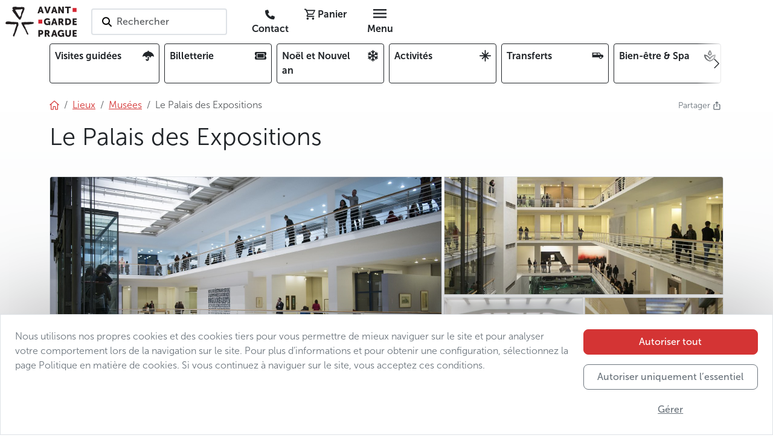

--- FILE ---
content_type: text/html; charset=utf-8
request_url: https://www.avantgarde-prague.fr/le-palais-des-expositions/
body_size: 119894
content:
<!DOCTYPE html>







<html lang="fr">
    <head>

        

<meta charset="utf-8" />
<meta name="viewport" content="width=device-width, initial-scale=1" />
<meta http-equiv="Content-Type" content="text/html; charset=utf-8" />
<meta property="og:title" content="Le Palais des Expositions" />
<meta property="og:description" content="Le Palais des Expositions, construit au XXème siècle, regroupe des collections artistiques modernes et contemporaines pluridisciplinaires." />
<meta property="og:url" content="https://www.avantgarde-prague.fr/le-palais-des-expositions/" />
<meta property="og:type" content="website" />

      
            
            
            
            <meta property="og:image" content="/media/filer_public_thumbnails/filer_public/91/18/9118b202-94c9-46d4-9a28-948f9da09b1b/main_picture_2_trade_fair_palace_prague.jpg__1200x630_q85_crop_subsampling-2.jpg" />
            <meta name="twitter:image" content="/media/filer_public_thumbnails/filer_public/91/18/9118b202-94c9-46d4-9a28-948f9da09b1b/main_picture_2_trade_fair_palace_prague.jpg__1200x630_q85_crop_subsampling-2.jpg" />
            <meta property="og:image:type" content="image/jpeg" />
            <meta property="og:image:width" content="1200" />
            <meta property="og:image:height" content="630" />
      

<meta property="og:site_name" content="AGP" />
<meta name="twitter:card" content="summary" />
<meta name="twitter:site" content="124188098" />
<meta name="twitter:title" content="Le Palais des Expositions" />
<meta name="twitter:description" content="Le Palais des Expositions, construit au XXème siècle, regroupe des collections artistiques modernes et contemporaines pluridisciplinaires." />
<meta name="twitter:creator" content="124188098" />
<meta name="description" content="Le Palais des Expositions, construit au XXème siècle, regroupe des collections artistiques modernes et contemporaines pluridisciplinaires." />
<meta property="article:published_time" content="2023-05-25T15:17:15.732844" />
<meta property="article:modified_time" content="2023-11-30T01:12:59.664033" />
<meta property="fb:admins" content="285747413387" />
<link rel="canonical" href="https://www.avantgarde-prague.fr/le-palais-des-expositions/" />
<meta name="robots" content="index, follow" />
<!-- Analytics -->

<meta name="page-template" content="AGP place">

<meta name="page-category" content="CONTENT - Places - Museums">

<!-- End Analytics -->

      <!-- Google Tag Manager -->
      <script src="//www.googletagmanager.com/gtm.js?id=GTM-WTQ36DT3"></script>
      <script>
            window.dataLayer = window.dataLayer || [];
            function gtag(){dataLayer.push(arguments);}

            gtag('js', new Date())

            
            gtag('consent', 'default', {
            'ad_storage': 'denied',
            'ad_user_data': 'denied',
            'ad_personalization': 'denied',
            'analytics_storage': 'denied'
            })
            gtag('config', 'GTM-WTQ36DT3')

            console.info('GTM loaded')
      </script>
      <!-- End Google Tag Manager -->



      <link rel="shortcut icon" href="/static/agp/imgs/logo/icon.78705ef17b1c.png" type="image/png" />





        <title>
            
                Le Palais des Expositions | Avantgarde Prague
            
        </title>
        
        

        
        
        <link rel="stylesheet" href="/static/assets/main_scss-DSGwnYZd.994f32d72387.css" />
<script type="module" crossorigin="" src="/static/assets/main_scss-FWZ5sSO2.2f59b8fd7933.js"></script>
        <script nomodule="" crossorigin="" src="/static/assets/main_scss-legacy-Bpz2J3Pk.67f939b6c93c.js"></script>
        <script nomodule="" crossorigin="" src="/static/assets/typewriter-legacy-DjjueP09.3a1dc6e5de4d.js"></script>
        
        
        
        
    </head>
    
    <body 
          
          data-public-api-url="https://agp.core.mancub.io/api/v2"
          data-public-static-url="/static/"
          data-sentry-environment="production"
          >
        
        <!--[if lte IE 9]>
        <p class="browserupgrade">You are using an <strong>outdated</strong> browser. Please <a href="http://browsehappy.com/">upgrade your browser</a> to improve your experience and security.</p>
        <![endif]-->
        
        
            <!-- Google Tag Manager (noscript) -->
            <noscript>
                <iframe src="https://www.googletagmanager.com/ns.html?id=GTM-WTQ36DT3" height="0" width="0" style="display:none; visibility:hidden"></iframe>
            </noscript>
            <!-- End Google Tag Manager (noscript) -->
        
        
        <header id="header" class="mb-2 bg-white">
            <div class="container px-0 px-sm-2">

                

<nav class="row gx-0 align-items-center">
    <div class="menu-btn col d-md-none">
        <button id="menu-btn" class="btn h-100" aria-label="Toggle navigation" data-bs-toggle="offcanvas" data-bs-target="#full_menu" aria-controls="full_menu" data-qa-class="fullMenuButton">
            <i class="nf nf-md-menu icon"></i>
        </button>
        
    </div>
    <div class="logo w-auto">
        
            <h2>Avantgarde Prague</h2>
        
        <a class="navbar-logo" href="/">
            <img src="/static/agp/imgs/logo/logo.e001885c0a40.svg" width="120" height="50" alt="logo Avantgarde Prague" class="logo">
        </a>
    </div>
    <div id="navigation_search" class="search col px-4 d-none d-md-block">
        <button class="border border-2 rounded bg-white text-start text-nowrap py-2 ps-3 pe-5 search-on-click">
            <i class="nf nf-fa-search icon pe-none pe-1"></i>
            <span class="fw-semibold text-muted">Rechercher</span>
        </button>
    </div>
    <div class="buttons col d-flex justify-content-end">
        
        
        
        <a href="/contact/" class="rounded btn ms-1 d-none d-md-inline" data-qa-id="contactLink"><i class="nf nf-fa-phone"></i> <span class="d-none d-lg-inline fw-bold">Contact</span></a>
        <!-- this is only placeholder! real component is mounted by vue -->
        <div id="mini_basket" class="me-1">
            <button class="rounded btn position-relative">
                <i class="nf nf-md-cart_outline"></i>
                <span class="d-none d-lg-inline fw-bold">Panier</span>
            </button>
        </div>
        <div class="menu-btn">
            <button class="d-none d-md-inline-block rounded btn ms-1" data-bs-toggle="offcanvas" data-bs-target="#full_menu" aria-controls="full_menu" data-qa-class="fullMenuButton">
                <i class="nf nf-md-menu icon"></i> <span class="d-none d-lg-inline fw-bold">Menu</span>
            </button>
        </div>
    </div>
</nav>


            </div>
        </header>
        <div class="container">

            


<div class="overflow-hidden w-100 mb-4">
    <div class="card-menu-swiper position-relative">
        <div class="swiper-wrapper row gx-2 flex-nowrap" data-qa-id="topCardMenu">
            
            
                <div class="col-2 swiper-slide-mancub">
                    <a class="card-item d-flex justify-content-between border border-dark rounded text-dark text-decoration-none p-2 h-100 overflow-hidden"
                       
                       href="/visites-guidees/">
                        <span class="fw-bold pe-2 overflow-hidden">Visites guidées</span>
                        <i class="nf nf-fa-umbrella ps-1 pb-1 rounded"></i>
                    </a>
                </div>
            
                <div class="col-2 swiper-slide-mancub">
                    <a class="card-item d-flex justify-content-between border border-dark rounded text-dark text-decoration-none p-2 h-100 overflow-hidden"
                       
                       href="/billetterie/">
                        <span class="fw-bold pe-2 overflow-hidden">Billetterie</span>
                        <i class="nf nf-fa-ticket ps-1 pb-1 rounded"></i>
                    </a>
                </div>
            
                <div class="col-2 swiper-slide-mancub">
                    <a class="card-item d-flex justify-content-between border border-dark rounded text-dark text-decoration-none p-2 h-100 overflow-hidden"
                       
                       href="/noel-et-nouvel-an-a-prague/">
                        <span class="fw-bold pe-2 overflow-hidden">Noël et Nouvel an</span>
                        <i class="nf nf-fa-snowflake_o ps-1 pb-1 rounded"></i>
                    </a>
                </div>
            
                <div class="col-2 swiper-slide-mancub">
                    <a class="card-item d-flex justify-content-between border border-dark rounded text-dark text-decoration-none p-2 h-100 overflow-hidden"
                       
                       href="/activites/">
                        <span class="fw-bold pe-2 overflow-hidden">Activités</span>
                        <i class="nf nf-oct-north_star ps-1 pb-1 rounded"></i>
                    </a>
                </div>
            
                <div class="col-2 swiper-slide-mancub">
                    <a class="card-item d-flex justify-content-between border border-dark rounded text-dark text-decoration-none p-2 h-100 overflow-hidden"
                       
                       href="/transferts/">
                        <span class="fw-bold pe-2 overflow-hidden">Transferts</span>
                        <i class="nf nf-md-car_limousine ps-1 pb-1 rounded"></i>
                    </a>
                </div>
            
                <div class="col-2 swiper-slide-mancub">
                    <a class="card-item d-flex justify-content-between border border-dark rounded text-dark text-decoration-none p-2 h-100 overflow-hidden"
                       
                       href="/bien-etre-spa/">
                        <span class="fw-bold pe-2 overflow-hidden">Bien-être & Spa</span>
                        <i class="nf nf-md-spa_outline ps-1 pb-1 rounded"></i>
                    </a>
                </div>
            
                <div class="col-2 swiper-slide-mancub">
                    <a class="card-item d-flex justify-content-between border border-dark rounded text-dark text-decoration-none p-2 h-100 overflow-hidden"
                       
                       href="/culinaire/">
                        <span class="fw-bold pe-2 overflow-hidden">Culinaire</span>
                        <i class="nf nf-md-silverware_fork_knife ps-1 pb-1 rounded"></i>
                    </a>
                </div>
            
            <div class="col-2 swiper-slide-mancub">
                <button class="card-item d-flex justify-content-between border border-dark rounded text-dark text-decoration-none p-2 h-100 w-100 text-start"
                        data-bs-toggle="offcanvas"
                        data-bs-target="#full_menu"
                        aria-controls="full_menu">
                    <span class="fw-bold pe-2">Offre complète</span><i class="nf nf-md-dots_horizontal"></i>
                </button>
            </div>
        </div>
        <button class="btn-prev btn btn-swiper-gradient ps-1 pe-4 h-100 position-absolute top-0 start-0 z-2 d-flex align-items-center justify-content-center"
                disabled>
            <i class="nf nf-cod-chevron_left"></i>
        </button>
        <button class="btn-next btn btn-swiper-gradient ps-4 pe-1 h-100 position-absolute top-0 end-0 z-2 d-flex align-items-center justify-content-center" disabled>
            <i class="nf nf-cod-chevron_right"></i>
        </button>
    </div>
</div>



        </div>
        
        
                <div class="container">
                    <div class="d-flex justify-content-between">

                        <!-- breadcrumb start -->



<nav aria-label="breadcrumb"><ol class="breadcrumb my-0"><li class="breadcrumb-item"><a href="/"><i class="nf nf-cod-home"></i></a></li><li class="breadcrumb-item d-none d-md-inline-block"><a href="/lieux/"><span >Lieux</span></a></li><li class="breadcrumb-item d-md-none">
                        …
                    </li><li class="breadcrumb-item parent"><a href="/musees/" class="text-decoration-none"><span class="text-decoration-underline">Musées</span></a></li><li class="breadcrumb-item active d-none d-md-inline-block">
                            
                            Le Palais des Expositions
                        </li></ol></nav>
<!-- breadcrumb end -->

                        

<div class="dropdown ms-3">
    <a class="text-secondary text-decoration-none small" href="#" title="Partager"  data-bs-toggle="dropdown" aria-expanded="false">
        <span class="d-inline-block">Partager&nbsp;<i class="nf nf-oct-share me-1"></i></span>
    </a>
    <ul class="dropdown-menu shadow">
        <li>
            <a class="dropdown-item p-3"
               target="_blank"
               href="mailto:?subject=Regardez ce que j’ai trouvé d’intéressant sur le site d’Avantgarde Prague&amp;body=Le Palais des Expositions%0Ahttps%3A%2F%2Fwww.avantgarde-prague.fr%2Fle-palais-des-expositions%2F"><i class="nf nf-md-email_outline me-2"></i>E-mail</a>
        </li>
        <li>
            <button class="dropdown-item p-3" onclick="navigator.clipboard.writeText('https://www.avantgarde-prague.fr/le-palais-des-expositions/');">
                <i class="nf nf-oct-link me-2"></i>Copy link
            </button>
        </li>
        <li>
            <a class="dropdown-item p-3" target="_blank" href="https://www.facebook.com/sharer/sharer.php?u=https%3A%2F%2Fwww.avantgarde-prague.fr%2Fle-palais-des-expositions%2F"><i class="nf nf-fa-facebook me-2"></i>Partager sur Facebook</a>
        </li>
        <li>
            <a class="dropdown-item p-3" target="_blank" href="https://twitter.com/share?text=Le Palais des Expositions&amp;url=https%3A%2F%2Fwww.avantgarde-prague.fr%2Fle-palais-des-expositions%2F"><i class="nf nf-cod-twitter me-2"></i>Partager sur Twitter / X</a>
        </li>
        <li>
            <a class="dropdown-item p-3" target="_blank" href="whatsapp://send?text=https%3A%2F%2Fwww.avantgarde-prague.fr%2Fle-palais-des-expositions%2F" data-action="share/whatsapp/share"><i class="nf nf-fa-whatsapp me-2"></i>Partager sur WhatsApp</a>
        </li>
    </ul>
</div>


                    </div>
                </div>
        
        
        
    <div class="pb-5 bg-light-gradient">
        <div class="container">
            <div class="d-flex justify-content-between align-items-center py-3">
                
                <div>
                    <h1 class="">Le Palais des Expositions</h1>
                </div>
                <div>
                    
                        
                    
                </div>
            </div>
            <div class="d-flex justify-content-between">
                
                    
                

                
                    
                
                
            </div>
            <div class="mt-3 position-relative">
                <div class="position-absolute top-0 start-0 h-100 w-100 pe-none z-3">
                    <div class="p-2 d-flex justify-content-between">
                        <div>
                            
                            
                            
                            
                            
                            
                        </div>
                        <div>
                            
                            
                            
                            
                        </div>
                    </div>
                </div>

                


    <div class="gallery js-gallery position-relative">
        <div class="row g-0 h-100">
            
                
                
                
                
                
                
                    <div class="col-12 rounded-top-start col-sm-7 h-100">
                        <a href="/media/filer_public_thumbnails/filer_public/17/37/1737ae56-c51b-4fae-898f-4b1733fd46af/2_trade_fair_palace_prague.jpg__1280x1024_q85_subsampling-2.jpg"
                            title="Le Palais des Expositions"
                            data-pswp-width="1280"
                            data-pswp-height="854"
                            data-cropped="true"
                            data-src="/media/filer_public_thumbnails/filer_public/17/37/1737ae56-c51b-4fae-898f-4b1733fd46af/2_trade_fair_palace_prague.jpg__1280x1024_q85_subsampling-2.jpg"
                            
                            srcset="/media/filer_public_thumbnails/filer_public/17/37/1737ae56-c51b-4fae-898f-4b1733fd46af/2_trade_fair_palace_prague.jpg__1280x1024_q85_subsampling-2.jpg 1280w, /media/filer_public_thumbnails/filer_public/17/37/1737ae56-c51b-4fae-898f-4b1733fd46af/2_trade_fair_palace_prague.jpg__700x400_q85_crop_subsampling-2.jpg 700w"
                            
                            data-srcset="/media/filer_public_thumbnails/filer_public/17/37/1737ae56-c51b-4fae-898f-4b1733fd46af/2_trade_fair_palace_prague.jpg__1280x1024_q85_subsampling-2.jpg 1280w"
                            target="_blank"
                            class="primary-img position-relative d-flex h-100 w-100 overflow-hidden z-2 rounded-top-start rounded-top-end rounded-bottom-start rounded-bottom-end rounded-sm-top-end-none rounded-sm-bottom-end-none">
                            <div class="hidden-caption-content" style="display: none;">
                                Le Palais des Expositions
                                
                            </div>
                            <div class="h-100 w-100 overflow-hidden">
                                <picture class="thumb">
                                    <img src="/media/filer_public_thumbnails/filer_public/17/37/1737ae56-c51b-4fae-898f-4b1733fd46af/2_trade_fair_palace_prague.jpg__1280x1024_q85_subsampling-2.jpg"
                                         
                                         
                                         srcset="/media/filer_public_thumbnails/filer_public/17/37/1737ae56-c51b-4fae-898f-4b1733fd46af/2_trade_fair_palace_prague.jpg__1280x1024_q85_subsampling-2.jpg 1280w, /media/filer_public_thumbnails/filer_public/17/37/1737ae56-c51b-4fae-898f-4b1733fd46af/2_trade_fair_palace_prague.jpg__700x400_q85_crop_subsampling-2.jpg 700w"
                                         
                                         alt="2 Trade Fair Palace Prague"
                                         title="Le Palais des Expositions"
                                         class="border rounded-top-start rounded-top-end rounded-bottom-start rounded-bottom-end rounded-sm-top-end-none rounded-sm-bottom-end-none"
                                         width="700"
                                         height="400"
                                         style="object-position: 50% 50%">
                                </picture>
                            </div>
                        </a>
                    </div>
                
                
                    
                    
                
                
            
                
                
                
                
                
                
                
                    <div class="col-5 d-none d-sm-flex h-100 row g-0">
                
                    
                        <div class="col-12 d-none d-sm-flex h-50">
                            <a href="/media/filer_public_thumbnails/filer_public/1a/4d/1a4d7e90-bee9-4be6-8f37-d26c3289b23e/3_trade_fair_palace_prague.jpg__1280x1024_q85_subsampling-2.jpg"
                                title="Le Palais des Expositions"
                                class="position-relative d-flex h-100 w-100 overflow-hidden z-2 rounded-top-end"
                                data-pswp-width="683"
                                data-pswp-height="1024"
                                data-cropped="true"
                                data-src="/media/filer_public_thumbnails/filer_public/1a/4d/1a4d7e90-bee9-4be6-8f37-d26c3289b23e/3_trade_fair_palace_prague.jpg__1280x1024_q85_subsampling-2.jpg"
                                data-srcset="/media/filer_public_thumbnails/filer_public/1a/4d/1a4d7e90-bee9-4be6-8f37-d26c3289b23e/3_trade_fair_palace_prague.jpg__1280x1024_q85_subsampling-2.jpg 683w,
                                            /media/filer_public_thumbnails/filer_public/1a/4d/1a4d7e90-bee9-4be6-8f37-d26c3289b23e/3_trade_fair_palace_prague.jpg__700x400_q85_crop_subsampling-2.jpg 700w"
                                target="_blank">
                                <div class="hidden-caption-content" style="display: none;">
                                    Le Palais des Expositions
                                    
                                </div> 
                                <div class="h-100 w-100 overflow-hidden">
                                    <picture class="thumb">
                                        <img src="/media/filer_public_thumbnails/filer_public/1a/4d/1a4d7e90-bee9-4be6-8f37-d26c3289b23e/3_trade_fair_palace_prague.jpg__1280x1024_q85_subsampling-2.jpg"
                                                srcset="/media/filer_public_thumbnails/filer_public/1a/4d/1a4d7e90-bee9-4be6-8f37-d26c3289b23e/3_trade_fair_palace_prague.jpg__1280x1024_q85_subsampling-2.jpg 683w,
                                                        /media/filer_public_thumbnails/filer_public/1a/4d/1a4d7e90-bee9-4be6-8f37-d26c3289b23e/3_trade_fair_palace_prague.jpg__700x400_q85_crop_subsampling-2.jpg 700w"
                                                alt="3 Trade Fair Palace Prague"
                                                title="Le Palais des Expositions"
                                                class="border  rounded-top-end"
                                                width="700"
                                                height="400"
                                                style="object-position: 50% 50%">
                                    </picture>
                                </div>
                            </a>
                        </div>
                    
                    
                
                
            
                
                
                
                
                
                
                
                    
                        <div class="col-12 col-sm-6 d-none d-sm-flex h-50">
                            <a href="/media/filer_public_thumbnails/filer_public/1d/39/1d393a35-405b-4bdb-b43e-7d2cabf315cd/4_trade_fair_palace_prague.jpg__1280x1024_q85_subsampling-2.jpg"
                                title="Le Palais des Expositions"
                                class="position-relative d-flex h-100 w-100 overflow-hidden z-2"
                                data-pswp-width="1280"
                                data-pswp-height="827"
                                data-cropped="true"
                                data-src="/media/filer_public_thumbnails/filer_public/1d/39/1d393a35-405b-4bdb-b43e-7d2cabf315cd/4_trade_fair_palace_prague.jpg__1280x1024_q85_subsampling-2.jpg"
                                data-srcset="/media/filer_public_thumbnails/filer_public/1d/39/1d393a35-405b-4bdb-b43e-7d2cabf315cd/4_trade_fair_palace_prague.jpg__1280x1024_q85_subsampling-2.jpg 1280w,
                                            /media/filer_public_thumbnails/filer_public/1d/39/1d393a35-405b-4bdb-b43e-7d2cabf315cd/4_trade_fair_palace_prague.jpg__700x400_q85_crop_subsampling-2.jpg 700w"
                                target="_blank">
                                <div class="hidden-caption-content" style="display: none;">
                                    Le Palais des Expositions
                                    
                                </div> 
                                <div class="h-100 w-100 overflow-hidden">
                                    <picture class="thumb">
                                        <img src="/media/filer_public_thumbnails/filer_public/1d/39/1d393a35-405b-4bdb-b43e-7d2cabf315cd/4_trade_fair_palace_prague.jpg__1280x1024_q85_subsampling-2.jpg"
                                                srcset="/media/filer_public_thumbnails/filer_public/1d/39/1d393a35-405b-4bdb-b43e-7d2cabf315cd/4_trade_fair_palace_prague.jpg__1280x1024_q85_subsampling-2.jpg 1280w,
                                                        /media/filer_public_thumbnails/filer_public/1d/39/1d393a35-405b-4bdb-b43e-7d2cabf315cd/4_trade_fair_palace_prague.jpg__700x400_q85_crop_subsampling-2.jpg 700w"
                                                alt="4 Trade Fair Palace Prague"
                                                title="Le Palais des Expositions"
                                                class="border "
                                                width="700"
                                                height="400"
                                                style="object-position: 50% 50%">
                                    </picture>
                                </div>
                            </a>
                        </div>
                    
                    
                
                
            
                
                
                
                
                
                
                
                    
                    
                        <div class="col-12 col-sm-6 d-none d-sm-flex h-50">
                            <a href="/media/filer_public_thumbnails/filer_public/a0/88/a088685d-5573-4da9-8108-71279f5ea74c/5_trade_fair_palace_prague.jpg__1280x1024_q85_subsampling-2.jpg"
                                title="Le Palais des Expositions"
                                class="position-relative d-flex h-100 w-100 overflow-hidden z-2 rounded-bottom-end"
                                data-pswp-width="683"
                                data-pswp-height="1024"
                                data-cropped="true"
                                data-src="/media/filer_public_thumbnails/filer_public/a0/88/a088685d-5573-4da9-8108-71279f5ea74c/5_trade_fair_palace_prague.jpg__1280x1024_q85_subsampling-2.jpg"
                                data-srcset="/media/filer_public_thumbnails/filer_public/a0/88/a088685d-5573-4da9-8108-71279f5ea74c/5_trade_fair_palace_prague.jpg__1280x1024_q85_subsampling-2.jpg 683w,
                                            /media/filer_public_thumbnails/filer_public/a0/88/a088685d-5573-4da9-8108-71279f5ea74c/5_trade_fair_palace_prague.jpg__700x400_q85_crop_subsampling-2.jpg 700w"
                                target="_blank">
                                <div class="hidden-caption-content" style="display: none;">
                                    Le Palais des Expositions
                                    
                                </div>
                                <div class="h-100 w-100 overflow-hidden">
                                    <picture class="thumb">
                                        <img src="/media/filer_public_thumbnails/filer_public/a0/88/a088685d-5573-4da9-8108-71279f5ea74c/5_trade_fair_palace_prague.jpg__1280x1024_q85_subsampling-2.jpg"
                                                srcset="/media/filer_public_thumbnails/filer_public/a0/88/a088685d-5573-4da9-8108-71279f5ea74c/5_trade_fair_palace_prague.jpg__1280x1024_q85_subsampling-2.jpg 683w,
                                                        /media/filer_public_thumbnails/filer_public/a0/88/a088685d-5573-4da9-8108-71279f5ea74c/5_trade_fair_palace_prague.jpg__700x400_q85_crop_subsampling-2.jpg 700w"
                                                alt="5 Trade Fair Palace Prague"
                                                title="Le Palais des Expositions"
                                                class="border rounded-bottom-end"
                                                width="700"
                                                height="400"
                                                style="object-position: 50% 50%">
                                    </picture>
                                </div>
                            </a>
                        </div>
                    
                
                    </div>
                
                
            
                
                
                
                
                
                
                
                    
                    
                
                
                    <a href="/media/filer_public_thumbnails/filer_public/fa/b4/fab4adfd-f760-4c2d-9afd-ed7bd2f0945d/6_trade_fair_palace_prague.jpg__1280x1024_q85_subsampling-2.jpg"
                       title="Image description"
                       alt="6 Trade Fair Palace Prague"
                       data-pswp-width="546"
                       data-pswp-height="1024"
                       data-src="/media/filer_public_thumbnails/filer_public/fa/b4/fab4adfd-f760-4c2d-9afd-ed7bd2f0945d/6_trade_fair_palace_prague.jpg__1280x1024_q85_subsampling-2.jpg"
                       class="visually-hidden">
                        <div class="hidden-caption-content" style="display: none;">
                            Image description
                            
                        </div>
                        photo 5</a>
                
            
                
                
                
                
                
                
                
                    
                    
                
                
                    <a href="/media/filer_public_thumbnails/filer_public/96/59/9659a067-ea17-4a02-9b9b-7c3ab61f0cd5/7_trade_fair_palace_prague.jpg__1280x1024_q85_subsampling-2.jpg"
                       title="Le Palais des Expositions"
                       alt="7 Trade Fair Palace Prague"
                       data-pswp-width="1280"
                       data-pswp-height="853"
                       data-src="/media/filer_public_thumbnails/filer_public/96/59/9659a067-ea17-4a02-9b9b-7c3ab61f0cd5/7_trade_fair_palace_prague.jpg__1280x1024_q85_subsampling-2.jpg"
                       class="visually-hidden">
                        <div class="hidden-caption-content" style="display: none;">
                            Le Palais des Expositions
                            
                        </div>
                        photo 6</a>
                
            
                
                
                
                
                
                
                
                    
                    
                
                
                    <a href="/media/filer_public_thumbnails/filer_public/8a/80/8a80d9c4-3802-440d-8a65-9fce72bec60f/8_trade_fair_palace_prague.jpg__1280x1024_q85_subsampling-2.jpg"
                       title="Le Palais des Expositions"
                       alt="8 Trade Fair Palace Prague"
                       data-pswp-width="1280"
                       data-pswp-height="853"
                       data-src="/media/filer_public_thumbnails/filer_public/8a/80/8a80d9c4-3802-440d-8a65-9fce72bec60f/8_trade_fair_palace_prague.jpg__1280x1024_q85_subsampling-2.jpg"
                       class="visually-hidden">
                        <div class="hidden-caption-content" style="display: none;">
                            Le Palais des Expositions
                            
                        </div>
                        photo 7</a>
                
            
                
                
                
                
                
                
                
                    
                    
                
                
                    <a href="/media/filer_public_thumbnails/filer_public/a6/a0/a6a059e9-6638-48f4-b9ae-23def6e6a6fb/9_trade_fair_palace_prague.jpg__1280x1024_q85_subsampling-2.jpg"
                       title="Le Palais des Expositions"
                       alt="9 Trade Fair Palace Prague"
                       data-pswp-width="1280"
                       data-pswp-height="854"
                       data-src="/media/filer_public_thumbnails/filer_public/a6/a0/a6a059e9-6638-48f4-b9ae-23def6e6a6fb/9_trade_fair_palace_prague.jpg__1280x1024_q85_subsampling-2.jpg"
                       class="visually-hidden">
                        <div class="hidden-caption-content" style="display: none;">
                            Le Palais des Expositions
                            
                        </div>
                        photo 8</a>
                
            
                
                
                
                
                
                
                
                    
                    
                
                
                    <a href="/media/filer_public_thumbnails/filer_public/2b/ed/2bede399-27ac-4bba-947a-076cce1f9eb0/10_trade_fair_palace_prague.jpg__1280x1024_q85_subsampling-2.jpg"
                       title="Le Palais des Expositions"
                       alt="10 Trade Fair Palace Prague"
                       data-pswp-width="1280"
                       data-pswp-height="862"
                       data-src="/media/filer_public_thumbnails/filer_public/2b/ed/2bede399-27ac-4bba-947a-076cce1f9eb0/10_trade_fair_palace_prague.jpg__1280x1024_q85_subsampling-2.jpg"
                       class="visually-hidden">
                        <div class="hidden-caption-content" style="display: none;">
                            Le Palais des Expositions
                            
                        </div>
                        photo 9</a>
                
            
                
                
                
                
                
                
                
                    
                    
                
                
                    <a href="/media/filer_public_thumbnails/filer_public/96/32/9632054c-c995-4f13-b8fd-b51d78b9e6e2/11_trade_fair_palace_prague.jpg__1280x1024_q85_subsampling-2.jpg"
                       title="Le Palais des Expositions"
                       alt="11 Trade Fair Palace Prague"
                       data-pswp-width="772"
                       data-pswp-height="1024"
                       data-src="/media/filer_public_thumbnails/filer_public/96/32/9632054c-c995-4f13-b8fd-b51d78b9e6e2/11_trade_fair_palace_prague.jpg__1280x1024_q85_subsampling-2.jpg"
                       class="visually-hidden">
                        <div class="hidden-caption-content" style="display: none;">
                            Le Palais des Expositions
                            
                        </div>
                        photo 10</a>
                
            
                
                
                
                
                
                
                
                    
                    
                
                
                    <a href="/media/filer_public_thumbnails/filer_public/6a/31/6a31ffc3-f6a9-4dc5-ac96-8b4bb3fc597a/12_trade_fair_palace_prague.jpg__1280x1024_q85_subsampling-2.jpg"
                       title="Le Palais des Expositions"
                       alt="12 Trade Fair Palace Prague"
                       data-pswp-width="1280"
                       data-pswp-height="940"
                       data-src="/media/filer_public_thumbnails/filer_public/6a/31/6a31ffc3-f6a9-4dc5-ac96-8b4bb3fc597a/12_trade_fair_palace_prague.jpg__1280x1024_q85_subsampling-2.jpg"
                       class="visually-hidden">
                        <div class="hidden-caption-content" style="display: none;">
                            Le Palais des Expositions
                            
                        </div>
                        photo 11</a>
                
            
                
                
                
                
                
                
                
                    
                    
                
                
                    <a href="/media/filer_public_thumbnails/filer_public/ec/f5/ecf52377-4da3-4a61-b2a7-d77459cbed5a/13_trade_fair_palace_prague.jpg__1280x1024_q85_subsampling-2.jpg"
                       title="Le Palais des Expositions"
                       alt="13 Trade Fair Palace Prague"
                       data-pswp-width="1280"
                       data-pswp-height="755"
                       data-src="/media/filer_public_thumbnails/filer_public/ec/f5/ecf52377-4da3-4a61-b2a7-d77459cbed5a/13_trade_fair_palace_prague.jpg__1280x1024_q85_subsampling-2.jpg"
                       class="visually-hidden">
                        <div class="hidden-caption-content" style="display: none;">
                            Le Palais des Expositions
                            
                        </div>
                        photo 12</a>
                
            
                
                
                
                
                
                
                
                    
                    
                
                
                    <a href="/media/filer_public_thumbnails/filer_public/89/4b/894b372f-517a-46a3-9d7a-43fd843b0b1c/14_trade_fair_palace_prague.jpg__1280x1024_q85_subsampling-2.jpg"
                       title="Le Palais des Expositions"
                       alt="14 Trade Fair Palace Prague"
                       data-pswp-width="1280"
                       data-pswp-height="789"
                       data-src="/media/filer_public_thumbnails/filer_public/89/4b/894b372f-517a-46a3-9d7a-43fd843b0b1c/14_trade_fair_palace_prague.jpg__1280x1024_q85_subsampling-2.jpg"
                       class="visually-hidden">
                        <div class="hidden-caption-content" style="display: none;">
                            Le Palais des Expositions
                            
                        </div>
                        photo 13</a>
                
            
        </div>
        <button class="btn btn-dark btn-sm position-absolute bottom-0 start-0 z-2 m-3 fw-semibold shadow pe-none">
            <i class="nf nf-fa-image"></i><span class="mx-1 fw-semibold">Afficher tout</span>(13)
        </button>
    </div>



            </div>
            
            
                
            
            
            
    
        <div class="row g-3 mt-0">
            
            
            <div class="col-12 col-md-12 col-lg-4 order-1 order-lg-2">
                
                
                
                
                
                    <div class="bg-white rounded border p-3 p-md-4 h-100">
                        <div class="markdown-container">
            
        </div>
                        

                            


    
        
        <div class="text-expand" style="height: 51ex;">
            <div class="expand-wrapper">
                <div class="expand-content">
                
                <div class="markdown-container">
            <p>Dans un magnifique bâtiment fonctionnaliste des années 1920, vous trouverez les riches collections des XXème et XXIème siècles de la Galerie nationale de Prague, avec une présentation pluridisciplinaire&nbsp;: peintures et sculptures bien sûr, mais aussi graphisme, architecture, design, art industriel, scénographie…</p>
<p>Le Palais des expositions (Veletržní palác en tchèque), immense bâtiment fonctionnaliste des années 1920 mérite à lui seul la visite. Œuvre d’avant-garde des architectes Oldřich Tyl et Josef Fuchs, il est comme un manifeste de modernité par sa simplicité, sa blancheur, la pureté de ses lignes, la lumière qui baigne ses espaces, notamment dans l’impressionnant hall central d’où s’articulent les huit étages. Originellement destiné aux expositions de machines industrielles, il fut ravagé par un incendie dans les années 1970 et menacé de destruction avant de retrouver une seconde vie en accueillant les riches collections d’art moderne et contemporain de la Galerie Nationale qui ont trouvé là un site à leur mesure. Tous les domaines de création sont ici présentés&nbsp;: peinture et sculpture bien sûr mais aussi architecture, design, mobilier, photographie, scénographie ou art graphique.</p>
<p>La collection d’art français des XIXème et XXème siècles est la plus prestigieuse. Elle est le résultat des liens fructueux pendant l’entre-deux-guerres entre la toute jeune Tchécoslovaquie et la France. L'attention des artistes, collectionneurs et historiens d’art de Bohême était alors tournée vers la création de l'avant garde parisienne. Des achats judicieux, complétés plus tard par de généreuses donations ont constitué cette collection unique où l’on retrouve les œuvres des plus grands artistes français&nbsp;: Delacroix, Carpeaux, Rodin, Courbet, Monet, Pissarro, Gauguin, Cézanne, les œuvres parisiennes de Picasso (largement représenté ici), Derain, Dufy, Bourdelle…</p>
<p>Moins connu sur le plan international, l’art tchèque du XXème siècle mérite également l’attention. La présentation s’ouvre sur l’œuvre avant-gardiste de František Kupka, très largement représentée&nbsp;: la collection de la Galerie Nationale permet de suivre toutes les étapes de sa création, de ses premières toiles empreintes de symbolisme à ses œuvres radicales d’abstraction géométrique. Le cubisme tchèque est présent dans tous les domaines de création et montre combien les artistes étaient attentifs à l’avant garde parisienne contemporaine.</p>
<p>Au deuxième étage, l’art tchèque des années 1930 à 2000 nous conduit de l’art moderne vers l’art contemporain, des surréalistes des années 1930 aux installations d’art cinétique.</p>
<p>Enfin, le premier étage présente les œuvres internationales du XXème siècle&nbsp;: on découvre ou redécouvre les œuvres de G. Klimt, E. Schiele, J. Miró, A. Tàpies, J. Beuys, T. Cragg, C. Sherman…</p>
        </div>
                
                
                </div>
                <div class="read-more-wrapper position-absolute bottom-0 w-100 d-flex align-items-center justify-content-center pt-5">
                    <button class="btn btn-sm bg-light border fw-bold read-more-btn">Lire la suite</button>
                </div>
                <button class="close btn p-3">
                    <i class="nf nf-md-close"></i>
                </button>
            </div>
            
            <div class="read-less">
                <div class="w-100 d-flex justify-content-center mt-3">
                    <button class="btn btn-sm bg-light border fw-bold read-less-btn">Moins</button>
                </div>
                <div class="expand-void"></div>
            </div>
        </div>
    



                        
                    </div>
                
            </div>
            
                <div class="col-12 col-md-6 col-lg-4 order-2 order-lg-1">

                    

<div class="bg-white rounded border p-3 p-md-4 h-100">
    
    <div>
        
            <div class="d-flex justify-content-between py-2 border-bottom">
                <div class="pe-3">
                    
                    <i class="nf nf-cod-location"></i>&nbsp;Où
                    
                </div>
                <div class="fw-semibold text-end">Holešovice</div>
            </div>
        
        
    </div>
</div>


                </div>
            
            
                <div class="col-12 col-md-6 col-lg-4 order-3 order-lg-3">
                    <div class="rounded border p-3 p-md-4 h-100 bg-white">
                        
                            <h2>Adresse</h2>
                            
                                <iframe scrolling="no"
                                        marginheight="0"
                                        marginwidth="0"
                                        src="//maps.google.com/maps?key=AIzaSyCDYI6a783C_A3rTrttVL-1R3lTPOZREhk&amp;q=50.101450,14.432714&amp;hl=fr&amp;z=15&amp;output=embed"
                                        width="100%"
                                        height="200"
                                        frameborder="0"></iframe>
                            
                            <div class="mt-3 row">
                                <div class="col-12 py-2 d-flex align-items-center">
                                    <span class="text-dark fw-bold">
                                        
                                            Veletržní palác
                                            <br>
                                        
                                    </span>
                                </div>
                                
                                    <div class="col-12 py-2 d-flex align-items-center">
                                        <i class="nf nf-oct-location pe-1"></i>
                                        <a href="https://maps.google.com/?q=50.101450,14.432714"
                                           class="text-dark link-arrow hover-underline">
                                            
                                                Dukelských hrdinů 530/47
                                                <br>
                                            
                                            
                                                Praha 7 – Holešovice
                                                <br>
                                            
                                            
                                                170 00
                                                <br>
                                            
                                            Voir sur la carte
                                        </a>
                                    </div>
                                
                                
                                
                                
                            </div>
                        
                        
                    </div>
                </div>
            
        </div>
    
    
    
        

            


    <div class="bg-agp-dark text-light rounded border border-dark p-4 plugin-spacing personal-tip">
        <div class="row">
            <div class="col-12 col-sm-8 order-2">
                <div class="pe-md-3 pe-lg-5">
                    
                    <p><p>Le principal fournisseur de la boutique de la galerie est Walther Koenig Books, la plus grande librairie indépendante d’Europe dans le domaine des ouvrages sur l’art.Après votre visite de la galerie, vous pourrez vous détendre au Café Jedna, situé au rez-de-chaussée, qui vous propose un thé et un café de qualité ainsi qu’une cuisine simple et savoureuse. Cette salle au design épuré accueille également des manifestations culturelles variées, et le café est devenu un lieu de rendez-vous à la mode pour des gens de tous horizons.</p></p>
                    <span class="fs-5 text-primary">Giulia, Avantgarde Prague</span>
                </div>
            </div>
            <div class="col-12 col-sm-4 order-1">
                <div class="avatar text-center">
                    <img src="/static/agp/imgs/agp-persons/Giulia.ddb48569061e.png" alt="Personal tip avatar" class="w-100 h-auto">
                </div>
            </div>
        </div>
    </div>



        
    
    
    
    
    
    

            
            
            
            <div data-qa-id="crossReferencePages" data-ga-class="crossReferencePages">
                

                    




                

            </div>
            
        </div>
    </div>
    
    

        <footer>

            

<div class="footer py-5">
    <div class="container">
        

<div class="plain-html plugin-spacing"><div class="row mb-4">
    <div class="col-12 col-sm-6 col-md-3 mb-2">
        <h4 class="footer-heading">
            <a class="text-dark text-decoration-none d-block" data-bs-toggle="collapse" data-bs-target="#footer-1" aria-expanded="false" aria-controls="footer-1">
                <i class="nf nf-oct-chevron_down d-inline-block d-md-none"></i>
                <span>TOP 5 Manger & boire</span>
            </a>
        </h4>
        <div class="collapse d-md-block" id="footer-1">
            <ul>
                <li>
                    <a class="text-dark" href="/terasa-u-zlate-studne/">Terasa U Zlaté studně</a>
                </li>
                <li>
                    <a class="text-dark" href="/v-zatisi/">V Zátiší</a>
                </li>
                <li>
                    <a class="text-dark" href="/lokal-u-bile-kuzelky/">Lokál U Bílé kuželky</a>
                </li>
                <li>
                    <a class="text-dark" href="/mincovna/">Mincovna</a>
                </li>
                <li>
                    <a class="text-dark" href="/500-restaurant/">500 Restaurant</a>
                </li>
                <li>
                    <a class="text-dark" href="/nos-entreprises-preferees/">&rarr; Nos entreprises préférées</a>
                </li>
            </ul>
        </div>
    </div>
    <div class="col-12 col-sm-6 col-md-3 mb-2">
        <h4 class="footer-heading">
            <a class="text-dark text-decoration-none d-block" data-bs-toggle="collapse" data-bs-target="#footer-2" aria-expanded="false" aria-controls="footer-1">
                <i class="nf nf-oct-chevron_down d-inline-block d-md-none"></i>
                <span>TOP 5 Expériences et services</span>
            </a>
        </h4>
        <div class="collapse d-md-block" id="footer-2">
            <ul>
                <li>
                    <a class="text-dark" href="/lessentiel-de-prague/">L’Essentiel de Prague – Visite guidée en petit groupe</a>
                </li>
                <li>
                    <a class="text-dark" href="/diner-autour-des-plus-grands-airs-de-mozart/">Dîner-concert Mozart dans un palais baroque à Prague</a>
                </li>
                <li>
                    <a class="text-dark" href="/balade-en-trottinette-electrique-a-prague-1h30-d-exploration-panoramique-avec-guide/">Balade en trottinette électrique à Prague – 1h30 d’exploration panoramique avec guide</a>
                </li>
                <li>
                    <a class="text-dark" href="/balade-a-prague-en-voiture-historique/">Balade à Prague en voiture historique</a>
                </li>
                <li>
                    <a class="text-dark" href="/privatisation-dun-jacuzzi-exterieur-avec-vue-sur-les-toits-de-prague/">Privatisation d’un jacuzzi extérieur avec vue sur les toits de Prague</a>
                </li>
                <li>
                    <a class="text-dark" href="/selection-avantgarde-prague-recommande-pour-vous/">&rarr; Sélection Avantgarde Prague</a>
                </li>
            </ul>
        </div>
    </div>
    <div class="col-12 col-sm-6 col-md-3 mb-2">
        <h4 class="footer-heading">
            <a class="text-dark text-decoration-none d-block" data-bs-toggle="collapse" data-bs-target="#footer-3" aria-expanded="false" aria-controls="footer-1">
                <i class="nf nf-oct-chevron_down d-inline-block d-md-none"></i>
                <span>TOP 5 Shopping</span>
            </a>
        </h4>
        <div class="collapse d-md-block" id="footer-3">
            <ul>
                <li>
                    <a class="text-dark" href="/pernickuv-sen/">Perníčkův sen</a>
                </li>
                <li>
                    <a class="text-dark" href="/la-boutique-de-la-cristallerie-moser/">La boutique de la cristallerie Moser</a>
                </li>
                <li>
                    <a class="text-dark" href="/le-marche-de-gall/">Le marché Saint-Gall</a>
                </li>
                <li>
                    <a class="text-dark" href="/la-boutique-du-musee-du-grenat-tcheque/">La boutique du Musée du grenat tchèque</a>
                </li>
                <li>
                    <a class="text-dark" href="/bata/">Bata</a>
                </li>
                <li>
                    <a class="text-dark" href="/nos-boutiques-preferees/">&rarr; Nos boutiques préférées</a>
                </li>
            </ul>
        </div>
    </div>
    <div class="col-12 col-sm-6 col-md-3 mb-2">
        <h4 class="footer-heading">
            <a class="text-dark text-decoration-none d-block" data-bs-toggle="collapse" data-bs-target="#footer-4" aria-expanded="false" aria-controls="footer-1">
                <i class="nf nf-oct-chevron_down d-inline-block d-md-none"></i>
                <span>TOP 5 Monuments</span>
            </a>
        </h4>
        <div class="collapse d-md-block" id="footer-4">
            <ul>
                <li>
                    <a class="text-dark" href="/le-pont-charles/">Le Pont Charles</a>
                </li>
                <li>
                    <a class="text-dark" href="/lhorloge-astronomique-de-la-vieille-ville/">L’horloge astronomique de la Vieille Ville</a>
                </li>
                <li>
                    <a class="text-dark" href="/le-chateau-de-prague/">Le Château de Prague</a>
                </li>
                <li>
                    <a class="text-dark" href="/la-maison-dansante/">La Maison Dansante</a>
                </li>
                <li>
                    <a class="text-dark" href="/leglise-saint-nicolas-de-mala-strana/">L’église Saint-Nicolas de Malá Strana</a>
                </li>
                <li>
                    <a class="text-dark" href="/sites-touristiques-incontournables/">&rarr; Sites touristiques incontournables</a>
                </li>
            </ul>
        </div>
    </div>
</div></div>

        <div class="row">
            <div class="col-12 col-md-3 mb-4 mb-md-2">
                <div>
                    <h4 class="fw-bold fs-6">Langue</h4>
                    <button class="form-select text-start fw-semibold" data-bs-toggle="modal" data-bs-target="#localization_modal">
                        Français
                    </button>
                </div>
                <div class="mt-3">
                    <h4 class="fw-bold fs-6">Devise</h4>
                    <button class="form-select text-start fw-semibold" data-bs-toggle="modal" data-bs-target="#localization_modal">EUR</button>
                </div>
            </div>
            <div class="col-12 col-md-3 mb-2">
                
                
                    <h4 class="footer-heading">
                        <button class="border-0 bg-transparent text-dark text-decoration-none d-block text-start"
                                data-bs-toggle="collapse"
                                data-bs-target="#footer-1"
                                aria-expanded="false"
                                aria-controls="footer-1">
                            <i class="nf nf-oct-chevron_down d-inline-block d-md-none"></i>
                            <span class="fs-5 fw-bold">Explorer</span>
                        </button>
                    </h4>
                    <div class="collapse d-md-block" id="footer-1">
                        <ul>
                            
                                <li>
                                    <a class="fw-semibold text-dark"
                                       
                                       href="/lieux/">Lieux</a>
                                </li>
                            
                                <li>
                                    <a class="fw-semibold text-dark"
                                       
                                       href="/experiences-et-services/">Expériences et services</a>
                                </li>
                            
                                <li>
                                    <a class="fw-semibold text-dark"
                                       
                                       href="/informations-pratiques/">Informations pratiques</a>
                                </li>
                            
                                <li>
                                    <a class="fw-semibold text-dark"
                                       
                                       href="/selection-avantgarde-prague-recommande-pour-vous/">Sélection Avantgarde Prague</a>
                                </li>
                            
                        </ul>
                    </div>
                
            </div>
            <div class="col-12 col-md-3 mb-2">
                
                
                    <h4 class="footer-heading">
                        <button class="border-0 bg-transparent text-dark text-decoration-none d-block text-start"
                                data-bs-toggle="collapse"
                                data-bs-target="#footer-2"
                                aria-expanded="false"
                                aria-controls="footer-2">
                            <i class="nf nf-oct-chevron_down d-inline-block d-md-none"></i>
                            <span class="fs-5 fw-bold">Avantgarde Prague</span>
                        </button>
                    </h4>
                    <div class="collapse d-md-block" id="footer-2">
                        <ul>
                            
                                <li>
                                    <a class="fw-semibold text-dark"
                                       
                                       href="/qui-sommes-nous/">Qui sommes-nous</a>
                                </li>
                            
                                <li>
                                    <a class="fw-semibold text-dark"
                                       
                                       href="/nos-partenaires/">Nos partenaires</a>
                                </li>
                            
                                <li>
                                    <a class="fw-semibold text-dark"
                                       
                                       href="/ils-nous-ont-fait-confiance/">Ils nous ont fait confiance</a>
                                </li>
                            
                                <li>
                                    <a class="fw-semibold text-dark"
                                       
                                       href="/revue-de-presse/">Revue de presse</a>
                                </li>
                            
                                <li>
                                    <a class="fw-semibold text-dark"
                                       
                                       href="/contact/">Contact</a>
                                </li>
                            
                        </ul>
                    </div>
                
            </div>
            <div class="col-12 col-md-3 mb-2">
                <div class="mb-3">
                    <h4 class="footer-heading">
                        <button class="border-0 bg-transparent text-dark text-decoration-none d-block text-start">
                            <span class="fs-5 fw-bold ms-4 ms-md-0">Réseaux sociaux</span>
                        </button>
                    </h4>
                    <div class="d-block collapse">
                        <div class="social-icons text-right">
                            <a class="text-dark text-decoration-none p-2" href="https://www.facebook.com/avantgardeprague" target="_blank"><i class="nf nf-md-facebook"></i></a>
                            
                            <a class="text-dark text-decoration-none p-2" href="https://www.instagram.com/avantgarde_prague/" target="_blank"><i class="nf nf-md-instagram"></i></a>
                        </div>
                    </div>
                </div>
                <div>
                    <h4 class="footer-heading">
                        <button class="border-0 bg-transparent text-dark text-decoration-none d-block text-start">
                            <span class="fs-5 fw-bold ms-4 ms-md-0">Méthodes de paiement</span>
                        </button>
                    </h4>
                    <div class="d-block collapse">
                        <img class="p-1 object-fit-contain" width="50" height="auto" src="/static/agp/imgs/payment-logos/comgate.3437853ae9d6.png" alt="Comgate">
                        <img class="p-1 object-fit-contain" width="50" height="auto" src="/static/agp/imgs/payment-logos/visa.a530821f1b50.png" alt="Visa">
                        <img class="p-1 object-fit-contain" width="50" height="auto" src="/static/agp/imgs/payment-logos/mastercard.ce66046ad4f7.png" alt="Mastercard">
                        <img class="p-1 object-fit-contain" width="50" height="auto" src="/static/agp/imgs/payment-logos/g-pay.dbac40ec8a51.png" alt="Google Pay">
                        <img class="p-1 object-fit-contain" width="50" height="auto" src="/static/agp/imgs/payment-logos/apple-pay.ceca770111e0.png" alt="Apple Pay">
                    </div>
                </div>
            </div>
        </div>
        <div class="mt-4">
            <div class="rounded-3 bg-primary-subtle p-4">
                <div class="d-md-flex align-items-center justify-content-between">
                    <div>
                        <h4 class="fs-5 fw-bold">Avez-vous besoin d’aide ?</h4>
                        <div class="mb-1 fw-semibold">Ne vous inquiétez pas, nous sommes là ! Appelez-nous à tout moment.</div>
                    </div>
                    <div class="mt-3 mt-md-0 ms-md-4">
                        <a class="d-block d-md-inline-block btn fw-semibold btn-outline-dark me-md-3 my-1" href="tel:+420774311468" target="_blank"><i class="nf nf-fa-phone me-1 d-none d-sm-inline-block"></i>+420 774 311 468</a>
                        <a class="d-block d-md-inline-block btn fw-semibold btn-outline-dark my-1" href="mailto:info@avantgarde-prague.cz" target="_blank"><i class="nf nf-fa-envelope_o me-1 d-none d-sm-inline-block"></i>info@avantgarde-prague.cz</a>
                    </div>
                </div>
            </div>
        </div>
        <div class="mt-4" data-qa-id="footerMenuContainer">
            
            
                <a class="me-md-2 mb-1 mb-md-0 fw-semibold text-dark d-block d-md-inline-block text-decoration-none"
                   
                   href="/conditions-de-vente/">
                    
                    <span class="text-decoration-underline fw-semibold">Conditions de vente</span></a>
            
                <a class="me-md-2 mb-1 mb-md-0 fw-semibold text-dark d-block d-md-inline-block text-decoration-none"
                   
                   href="/protection-des-donnees/">
                    
                    <span class="text-decoration-underline fw-semibold">Protection des données</span></a>
            
                <a class="me-md-2 mb-1 mb-md-0 fw-semibold text-dark d-block d-md-inline-block text-decoration-none"
                   
                   href="/declaration-d-accessibilite/">
                    
                    <span class="text-decoration-underline fw-semibold">Déclaration d’accessibilité</span></a>
            
                <a class="me-md-2 mb-1 mb-md-0 fw-semibold text-dark d-block d-md-inline-block text-decoration-none"
                   
                   href="#privacy_consent">
                    
                    <span class="text-decoration-underline fw-semibold">Manage consent</span></a>
            
                <a class="me-md-2 mb-1 mb-md-0 fw-semibold text-dark d-block d-md-inline-block text-decoration-none"
                   
                   href="/sitemap/">
                    
                    <span class="text-decoration-underline fw-semibold">Sitemap</span></a>
            
        </div>
        
        <div class="mt-4 border border-secondary-subtle border-bottom-0 border-start-0 border-end-0 d-md-flex justify-content-between text-center">
            <div class="d-md-flex align-items-center mt-3">
                <div class="footer-logo">
                    <img src="/static/agp/imgs/logo/logo.e001885c0a40.svg" alt="Avantgarde Prague" class="logo">
                </div>
                <div class="copyright ms-2 mt-3 mt-md-0 fw-semibold">© 2025 Avantgarde Prague DMC s.r.o.</div>
            </div>
        </div>
    </div>
</div>


        </footer>

        



<div class="offcanvas offcanvas-start offcanvas-lg-end rounded-0" tabindex="-1" id="full_menu" aria-label="Offre complète">
    <div class="offcanvas-header">
        <h5 class="offcanvas-title me-auto">Menu</h5>
        <button type="button" class="btn-close" data-bs-dismiss="offcanvas" aria-label="Close"></button>
    </div>
    <div class="offcanvas-body mb-4 pt-0 position-relative" id="full_menu_container">
        <div class="search-bar d-flex gx-2 align-items-center mb-4 pb-2 position-sticky top-0 z-1 bg-white">
            <div class="col" id="search_mount"></div>
            <div class="ps-2 ps-md-3">
                <button class="menu-localization-btn w-100 text-start rounded-3 py-1 px-2 px-md-3" data-bs-toggle="modal" data-bs-target="#localization_modal" data-qa-id="localizationButton">
                    <div class="text-nowrap">
                        <i class="nf nf-fa-globe small"></i>
                        <span class="fw-semibold small">Français</span>
                    </div>
                    <div class="text-nowrap">
                        <i class="nf nf-fa-money small"></i>
                        <span class="fw-semibold small">EUR</span>
                    </div>
                </button>
            </div>
        </div>
        <div id="full_menu_body">
            <ul data-qa-id="fullMenuColumns">
                
                
                    <li class="child">
                        <a href="/experiences-et-services/">Expériences et services</a>
                        
                            <ul>
                                
                                    <li class="child">
                                        <a href="/visites-guidees/">
                                            <i class="nf nf-fa-umbrella"></i>
                                            Visites guidées
                                        </a>
                                        
                                    </li>
                                
                                    <li class="child">
                                        <a href="/activites/">
                                            <i class="nf nf-oct-north_star"></i>
                                            Activités
                                        </a>
                                        
                                    </li>
                                
                                    <li class="child">
                                        <a href="/bien-etre-spa/">
                                            <i class="nf nf-md-spa_outline"></i>
                                            Bien-être &amp; Spa
                                        </a>
                                        
                                    </li>
                                
                                    <li class="child">
                                        <a href="/billetterie/">
                                            <i class="nf nf-fa-ticket"></i>
                                            Billetterie
                                        </a>
                                        
                                    </li>
                                
                                    <li class="child">
                                        <a href="/culinaire/">
                                            <i class="nf nf-md-silverware_fork_knife"></i>
                                            Culinaire
                                        </a>
                                        
                                    </li>
                                
                                    <li class="child">
                                        <a href="/transferts/">
                                            <i class="nf nf-md-car_limousine"></i>
                                            Transferts
                                        </a>
                                        
                                    </li>
                                
                                    <li class="child">
                                        <a href="/selection-avantgarde-prague-recommande-pour-vous/">
                                            <i class="nf nf-oct-thumbsup"></i>
                                            Sélection Avantgarde Prague
                                        </a>
                                        
                                    </li>
                                
                                    <li class="child">
                                        <a href="/services-sur-mesure/">
                                            <i class="nf nf-cod-person_add"></i>
                                            Services de groupe
                                        </a>
                                        
                                    </li>
                                
                                    <li class="child">
                                        <a href="/noel-et-nouvel-an-a-prague/">
                                            <i class="nf nf-fa-snowflake_o"></i>
                                            Noël et Nouvel an
                                        </a>
                                        
                                    </li>
                                
                            </ul>
                        
                    </li>
                
                    <li class="child ancestor">
                        <a href="/lieux/">Lieux</a>
                        
                            <ul>
                                
                                    <li class="child">
                                        <a href="/hebergement/">
                                            <i class="nf nf-fa-hotel"></i>
                                            Hébergement
                                        </a>
                                        
                                    </li>
                                
                                    <li class="child">
                                        <a href="/manger-boire/">
                                            <i class="nf nf-md-food_fork_drink"></i>
                                            Manger &amp; boire
                                        </a>
                                        
                                    </li>
                                
                                    <li class="child ancestor">
                                        <a href="/musees/">
                                            <i class="nf nf-fae-crown"></i>
                                            Musées
                                        </a>
                                        
                                    </li>
                                
                                    <li class="child">
                                        <a href="/galeries-dart/">
                                            <i class="nf nf-fa-picture_o"></i>
                                            Galeries d’art
                                        </a>
                                        
                                    </li>
                                
                                    <li class="child">
                                        <a href="/monuments/">
                                            <i class="nf nf-md-castle"></i>
                                            Monuments
                                        </a>
                                        
                                    </li>
                                
                                    <li class="child">
                                        <a href="/quartiers-de-prague/">
                                            <i class="nf nf-md-home_city"></i>
                                            Quartiers de Prague
                                        </a>
                                        
                                    </li>
                                
                                    <li class="child">
                                        <a href="/places-de-prague/">
                                            <i class="nf nf-md-home_city"></i>
                                            Places de Prague
                                        </a>
                                        
                                    </li>
                                
                                    <li class="child">
                                        <a href="/parcs-jardins/">
                                            <i class="nf nf-md-flower_tulip"></i>
                                            Parcs &amp; jardins
                                        </a>
                                        
                                    </li>
                                
                                    <li class="child">
                                        <a href="/shopping/">
                                            <i class="nf nf-fa-shopping_bag"></i>
                                            Shopping
                                        </a>
                                        
                                    </li>
                                
                            </ul>
                        
                    </li>
                
                    <li class="child">
                        <a href="/informations-pratiques/">Informations pratiques</a>
                        
                            <ul>
                                
                                    <li class="child">
                                        <a href="/ce-qu-il-faut-savoir/">
                                            <i class="nf nf-md-lightbulb_on_outline"></i>
                                            Ce qu’il faut savoir
                                        </a>
                                        
                                    </li>
                                
                                    <li class="child">
                                        <a href="/republique-tcheque/">
                                            <i class="nf nf-md-map_legend"></i>
                                            République tchèque
                                        </a>
                                        
                                    </li>
                                
                                    <li class="child">
                                        <a href="/tout-sur-la-monnaie-tcheque/">
                                            <i class="nf nf-md-hand_coin_outline"></i>
                                            Tout sur la monnaie tchèque
                                        </a>
                                        
                                    </li>
                                
                                    <li class="child">
                                        <a href="/meteo-en-republique-tcheque/">
                                            <i class="nf nf-md-weather_cloudy"></i>
                                            Météo en République tchèque
                                        </a>
                                        
                                    </li>
                                
                                    <li class="child">
                                        <a href="/les-transports-a-prague-toutes-les-infos/">
                                            <i class="nf nf-md-train_car"></i>
                                            Transports à Prague
                                        </a>
                                        
                                    </li>
                                
                                    <li class="child">
                                        <a href="/aller-a-prague-comment-que-faut-il-savoir/">
                                            <i class="nf nf-md-airplane_landing"></i>
                                            Aller à Prague
                                        </a>
                                        
                                    </li>
                                
                                    <li class="child">
                                        <a href="/contacts-utiles-a-prague/">
                                            <i class="nf nf-md-car_emergency"></i>
                                            Contacts utiles
                                        </a>
                                        
                                    </li>
                                
                            </ul>
                        
                    </li>
                
            </ul>
            <hr>
            <ul class="topics">
                <li>
                    <h2>Thèmes</h2>
                    <ul>
                        
                        
                            <li class="child">
                                <a href="/prague-juive/">
                                    <i class="nf nf-md-star_david"></i>
                                    Prague juive
                                </a>
                            </li>
                            
                        
                            <li class="child">
                                <a href="/chateau-de-prague/">
                                    <i class="nf nf-fa-fort_awesome"></i>
                                    Que visiter au Château de Prague
                                </a>
                            </li>
                            
                        
                            <li class="child">
                                <a href="/art-nouveau/">
                                    <i class="nf nf-linux-almalinux"></i>
                                    Art nouveau
                                </a>
                            </li>
                            
                        
                            <li class="child">
                                <a href="/baroque/">
                                    <i class="nf nf-md-feather"></i>
                                    Baroque
                                </a>
                            </li>
                            
                        
                            <li class="child">
                                <a href="/biere/">
                                    <i class="nf nf-md-glass_mug_variant"></i>
                                    Bière
                                </a>
                            </li>
                            
                        
                            <li class="child">
                                <a href="/vin/">
                                    <i class="nf nf-md-glass_wine"></i>
                                    Vin
                                </a>
                            </li>
                            
                        
                            <li class="child">
                                <a href="/prague-quand-partir/">
                                    <i class="nf nf-md-rotate_360"></i>
                                    Prague : quand partir ?
                                </a>
                            </li>
                            
                        
                            <li class="child">
                                <a href="/prague-a-paques/">
                                    <i class="nf nf-md-egg_easter"></i>
                                    Prague à Pâques
                                </a>
                            </li>
                            
                        
                            <li class="child">
                                <a href="/visiter-prague-en-avril-nos-bons-plans/">
                                    <i class="nf nf-md-sprout"></i>
                                    Visiter Prague en Avril : nos bons plans
                                </a>
                            </li>
                            
                        
                            <li class="child">
                                <a href="/les-festivals-en-republique-tcheque/">
                                    <i class="nf nf-md-crowd"></i>
                                    Les festivals en République tchèque
                                </a>
                            </li>
                            
                        
                            <li class="child">
                                <a href="/prague-en-decembre/">
                                    <i class="nf nf-md-snowman"></i>
                                    Prague en Décembre
                                </a>
                            </li>
                            
                        
                            <li class="child">
                                <a href="/informations-utiles-pour-les-fetes-de-fin-dannee-a-prague/">
                                    <i class="nf nf-md-snowflake_variant"></i>
                                    Informations utiles pour les fêtes de fin d’année à Prague
                                </a>
                            </li>
                            
                        
                            <li class="child">
                                <a href="/les-marches-de-noel-a-prague/">
                                    <i class="nf nf-fa-shop"></i>
                                    Les marchés de Noël à Prague
                                </a>
                            </li>
                            
                        
                            <li class="child">
                                <a href="/conseils-pour-vous/">
                                    <i class="nf nf-md-hand_heart_outline"></i>
                                    Conseils pour vous
                                </a>
                            </li>
                            
                                
                                    <li class="child">
                                        <a href="/prague-romantique/">
                                            <i class="nf nf-oct-heart"></i>
                                            Prague romantique
                                        </a>
                                    </li>
                                
                                    <li class="child">
                                        <a href="/visiter-prague-en-famille/">
                                            <i class="nf nf-md-human_male_child"></i>
                                            Visiter Prague en famille
                                        </a>
                                    </li>
                                
                                    <li class="child">
                                        <a href="/que-faire-a-prague-sous-la-pluie/">
                                            <i class="nf nf-fae-raining"></i>
                                            Que faire à Prague sous la pluie ?
                                        </a>
                                    </li>
                                
                                    <li class="child">
                                        <a href="/les-meilleures-glaces-a-prague/">
                                            <i class="nf nf-md-ice_cream"></i>
                                            Les meilleures glaces à Prague
                                        </a>
                                    </li>
                                
                                    <li class="child">
                                        <a href="/les-meilleurs-rooftops-de-prague/">
                                            <i class="nf nf-md-home_roof"></i>
                                            Les meilleurs rooftops de Prague
                                        </a>
                                    </li>
                                
                                    <li class="child">
                                        <a href="/les-quatre-quartiers-qui-bougent-a-prague/">
                                            <i class="nf nf-md-star_four_points"></i>
                                            Les quatre quartiers qui bougent à Prague
                                        </a>
                                    </li>
                                
                                    <li class="child">
                                        <a href="/ou-se-baigner-a-prague-cet-ete/">
                                            <i class="nf nf-md-pool"></i>
                                            Où se baigner à Prague cet été ?
                                        </a>
                                    </li>
                                
                                    <li class="child">
                                        <a href="/visiter-prague-en-2-jours/">
                                            <i class="nf nf-md-clock_fast"></i>
                                            Visiter Prague en 2 jours
                                        </a>
                                    </li>
                                
                            
                        
                    </ul>
                </li>
            </ul>
            
        </div>
    </div>
</div>

        



<div class="modal fade" id="localization_modal" tabindex="-1" aria-labelledby="localization_label" aria-hidden="true">
  <div class="modal-dialog modal-dialog-centered modal-fullscreen-sm-down">
    <div class="modal-content">
      <div class="modal-header border-bottom-0">
        <h1 class="modal-title fs-5" id="localization_label">Monnaie et langue</h1>
        <button type="button" class="btn-close" data-bs-dismiss="modal" aria-label="Close"></button>
      </div>
      <div class="modal-body">
        <div class="row g-4">
          <div class="col-12 col-md-6">
            <h2>Monnaie</h2>

            

<div class="list-group">
    
        <button class="list-group-item text-start lang active disabled"
                title="CHOOSER_BTN_TITLE"
                data-currency-switch
                data-currency="EUR">
            
                <div class="d-flex">
                    <div class="col">
                        <span class="fw-semibold">EUR</span>
                    </div>
                    <div>
                        <i class="nf nf-md-check"></i>
                    </div>
                </div>
            
        </button>
    
        <button class="list-group-item text-start lang"
                title="CHOOSER_BTN_TITLE"
                data-currency-switch
                data-currency="USD">
            
                <span class="fw-semibold">USD</span>
            
        </button>
    
        <button class="list-group-item text-start lang"
                title="CHOOSER_BTN_TITLE"
                data-currency-switch
                data-currency="CZK">
            
                <span class="fw-semibold">CZK</span>
            
        </button>
    
        <button class="list-group-item text-start lang"
                title="CHOOSER_BTN_TITLE"
                data-currency-switch
                data-currency="GBP">
            
                <span class="fw-semibold">GBP</span>
            
        </button>
    
</div>


          </div>
          <div class="col-12 col-md-6">
            <h2>Langue</h2>
            


    <div class="list-group" data-qa-id="languageListContainer">
        
            <a class="list-group-item lang"
               href="https://www.avantgarde-prague.cz/veletrzni-palac/"
               title="Changement de langue&nbsp;: Česky"
               data-qa-language="cs">
                
                    <span class="fw-semibold">Česky</span>
                
            </a>
        
            <a class="list-group-item lang"
               href="https://www.avantgarde-prague.de/messepalast/"
               title="Changement de langue&nbsp;: Deutsch"
               data-qa-language="de">
                
                    <span class="fw-semibold">Deutsch</span>
                
            </a>
        
            <a class="list-group-item lang"
               href="https://www.avantgarde-prague.com/trade-fair-palace/"
               title="Changement de langue&nbsp;: English"
               data-qa-language="en">
                
                    <span class="fw-semibold">English</span>
                
            </a>
        
            <a class="list-group-item lang"
               href="https://www.avantgarde-prague.es/palacio-de-exposiciones/"
               title="Changement de langue&nbsp;: Español"
               data-qa-language="es">
                
                    <span class="fw-semibold">Español</span>
                
            </a>
        
            <a class="list-group-item lang active disabled"
               href="https://www.avantgarde-prague.fr/le-palais-des-expositions/"
               title="Changement de langue&nbsp;: Français"
               data-qa-language="fr">
                
                    <div class="d-flex">
                        <div class="col">
                            <span class="fw-semibold">Français</span>
                        </div>
                        <div>
                            <i class="nf nf-md-check"></i>
                        </div>
                    </div>
                
            </a>
        
            <a class="list-group-item lang"
               href="https://www.avantgarde-prague.it/palazzo-delle-esposizioni/"
               title="Changement de langue&nbsp;: Italiano"
               data-qa-language="it">
                
                    <span class="fw-semibold">Italiano</span>
                
            </a>
        
            <a class="list-group-item lang"
               href="https://www.avantgarde-prague.com.br/palacio-das-grandes-feiras/"
               title="Changement de langue&nbsp;: Português"
               data-qa-language="pt-br">
                
                    <span class="fw-semibold">Português</span>
                
            </a>
        
    </div>


          </div>
        </div>
      </div>
      <div class="modal-footer border-0">
        <button type="button" class="btn btn-outline-dark" data-bs-dismiss="modal">Annuler</button>
      </div>
    </div>
  </div>
</div>




        <div id="privacy_consent_app"></div>
        
        
        
        
        

        
        <script id="translation-data" type="application/json">[{"id": 9, "ident": "HERO_SEARCH_HEADING", "count": 1, "translations__text": "Vivez l\u2019exp\u00e9rience locale"}, {"id": 10, "ident": "FOOTER_MENU_COL1_TITLE", "count": 1, "translations__text": "Explorer"}, {"id": 11, "ident": "Language", "count": 1, "translations__text": "Langue"}, {"id": 12, "ident": "Currency", "count": 1, "translations__text": "Devise"}, {"id": 13, "ident": "FOOTER_SOCIAL_TITLE", "count": 1, "translations__text": "R\u00e9seaux sociaux"}, {"id": 14, "ident": "FOOTER_PAYMENTS_TITLE", "count": 1, "translations__text": "M\u00e9thodes de paiement"}, {"id": 16, "ident": "FOOTER_QUICKCONTACT_TEXT", "count": 1, "translations__text": "Ne vous inqui\u00e9tez pas, nous sommes l\u00e0 ! Appelez-nous \u00e0 tout moment."}, {"id": 17, "ident": "CARD_MENU_FULL_OFFER_BTN", "count": 1, "translations__text": "Offre compl\u00e8te"}, {"id": 18, "ident": "Specific topics", "count": 1, "translations__text": "Sujets sp\u00e9cifiques"}, {"id": 19, "ident": ":", "count": 1, "translations__text": "\u0026nbsp;:"}, {"id": 20, "ident": "This page appears in", "count": 1, "translations__text": "Cette page appara\u00eet dans"}, {"id": 24, "ident": "CURRENCY_CHOOSER_BTN_TITLE", "count": 1, "translations__text": "Changer de devise"}, {"id": 15, "ident": "FOOTER_QUICKCONTACT_TITLE", "count": 1, "translations__text": "Avez-vous besoin d\u2019aide ?"}, {"id": 8, "ident": "FOOTER_MENU_COL2_TITLE", "count": 1, "translations__text": "Avantgarde Prague"}, {"id": 22, "ident": "Related", "count": 1, "translations__text": "Vous pourriez aussi aimer"}, {"id": 26, "ident": "FULL_MENU_LABEL", "count": 1, "translations__text": "Offre compl\u00e8te"}, {"id": 27, "ident": "Read more", "count": 1, "translations__text": "Lire la suite"}, {"id": 28, "ident": "Search", "count": 1, "translations__text": "Rechercher"}, {"id": 29, "ident": "Basket", "count": 1, "translations__text": "Panier"}, {"id": 30, "ident": "Menu", "count": 1, "translations__text": "Menu"}, {"id": 31, "ident": "CHOOSER_SELECT_CURRENCY", "count": 1, "translations__text": "Changer de devise"}, {"id": 32, "ident": "CHOOSER_SELECT_LANGUAGE", "count": 1, "translations__text": "Changer la langue"}, {"id": 33, "ident": "Cancel", "count": 1, "translations__text": "Annuler"}, {"id": 34, "ident": "Share", "count": 1, "translations__text": "Partager"}, {"id": 35, "ident": "DETAIL_TOOLBAR_BTN", "count": 1, "translations__text": "R\u00e9server"}, {"id": 40, "ident": "CONTACT_PAGE_PHONE_BTN_TITLE", "count": 1, "translations__text": "T\u00e9l\u00e9phone"}, {"id": 25, "ident": "GALLERY_SEE_ALL_PHOTOS", "count": 1, "translations__text": "Afficher tout"}, {"id": 38, "ident": "CONTACT_PAGE_HEADING", "count": 1, "translations__text": "Contactez-nous"}, {"id": 36, "ident": "see all in category", "count": 1, "translations__text": "Voir tout dans la cat\u00e9gorie"}, {"id": 42, "ident": "CONTACT_PAGE_SUBTEXT", "count": 1, "translations__text": "."}, {"id": 43, "ident": "CONTACT_PAGE_BILLING_INFO_HEADING", "count": 1, "translations__text": "Informations de facturation"}, {"id": 44, "ident": "CONTACT_PAGE_BILLING_INFO_BANK_DETAILS", "count": 1, "translations__text": "Coordonn\u00e9es bancaires"}, {"id": 50, "ident": "404_PAGE_DESCRIPTION", "count": 1, "translations__text": "Nous sommes d\u00e9sol\u00e9s, mais la page que vous recherchiez a \u00e9t\u00e9 d\u00e9plac\u00e9e ou supprim\u00e9e."}, {"id": 52, "ident": "E-mail", "count": 1, "translations__text": "E-mail"}, {"id": 47, "ident": "CONTACT_PAGE_BILLING_INFO_ACCOUNT_NUMBER", "count": 1, "translations__text": "Num\u00e9ro de compte"}, {"id": 46, "ident": "CONTACT_PAGE_BILLING_INFO_TAX_IDENTIFICATION_NUMBER", "count": 1, "translations__text": "Num\u00e9ro TVA"}, {"id": 41, "ident": "CONTACT_PAGE_EMAIL_BTN_TITLE", "count": 1, "translations__text": "E-mail"}, {"id": 45, "ident": "CONTACT_PAGE_BILLING_INFO_IDENTIFICATION_NUMBER", "count": 1, "translations__text": "Registre du commerce"}, {"id": 53, "ident": "Visit website", "count": 1, "translations__text": "Visiter le site web"}, {"id": 55, "ident": "Less", "count": 1, "translations__text": "Moins"}, {"id": 56, "ident": "SHARE_ON_FACEBOOK", "count": 1, "translations__text": "Partager sur Facebook"}, {"id": 57, "ident": "SHARE_ON_TWITTER", "count": 1, "translations__text": "Partager sur Twitter / X"}, {"id": 58, "ident": "SHARE_ON_WHATSAPP", "count": 1, "translations__text": "Partager sur WhatsApp"}, {"id": 49, "ident": "404_PAGE_HEADING", "count": 1, "translations__text": "Cette page n\u2019existe pas"}, {"id": 51, "ident": "404_PAGE_BTN_HOMEPAGE", "count": 1, "translations__text": "Retour \u00e0 la page d\u2019accueil"}, {"id": 59, "ident": "LOCATION_HEADLINE_ADDRESS", "count": 1, "translations__text": "Adresse"}, {"id": 23, "ident": "BRAND_TITLE", "count": 1, "translations__text": "Avantgarde Prague"}, {"id": 2, "ident": "LOCATION_HEADLINE_RDV", "count": 1, "translations__text": "Rendez-vous ici"}, {"id": 61, "ident": "Open", "count": 1, "translations__text": "Ouvrir"}, {"id": 62, "ident": "Download", "count": 1, "translations__text": "T\u00e9l\u00e9charger"}, {"id": 64, "ident": "COOKIE_BUTTON_ACCEPT", "count": 1, "translations__text": "Accepter tous les cookies"}, {"id": 63, "ident": "COOKIE_MESSAGE", "count": 1, "translations__text": "Nous utilisons nos propres cookies et des cookies tiers pour vous permettre de mieux naviguer sur le site et pour analyser votre comportement lors de la navigation sur le site. Pour plus d\u2019informations et pour obtenir une configuration, s\u00e9lectionnez la page Politique en mati\u00e8re de cookies. Si vous continuez \u00e0 naviguer sur le site, vous acceptez ces conditions."}, {"id": 54, "ident": "Change to language", "count": 1, "translations__text": "Changement de langue"}, {"id": 74, "ident": "%s tickets", "count": 2, "translations__text": "%s billets"}, {"id": 65, "ident": "COOKIE_BUTTON_MANAGE", "count": 1, "translations__text": "G\u00e9rer les cookies"}, {"id": 3, "ident": "HOMEPAGE_HEADLINE_FOOD", "count": 1, "translations__text": "O\u00f9 manger \u00e0 Prague"}, {"id": 4, "ident": "HOMEPAGE_HEADLINE_SEASONAL_OFFERS", "count": 1, "translations__text": "Offres saisonni\u00e8res"}, {"id": 6, "ident": "HOMEPAGE_HEADLINE_LAST_MINUTE", "count": 1, "translations__text": "Que faire \u00e0 Prague aujourd\u2019hui et demain ?"}, {"id": 66, "ident": "HOMEPAGE_HEADLINE_RECOMMEND", "count": 1, "translations__text": "Ils nous recommandent"}, {"id": 67, "ident": "HOMEPAGE_HEADLINE_PRACTICAL", "count": 1, "translations__text": "Informations pratiques pour votre s\u00e9jour \u00e0 Prague"}, {"id": 69, "ident": "CARD_MENU_FULL_OFFER_BTN_HOMEPAGE", "count": 1, "translations__text": "Notre offre compl\u00e8te"}, {"id": 70, "ident": "404_PAGE_HEADING_BTN_BACK", "count": 1, "translations__text": "Retourner \u00e0 la page d\u2019accueil"}, {"id": 71, "ident": "Show on map", "count": 1, "translations__text": "Voir sur la carte"}, {"id": 75, "ident": "Add to basket", "count": 1, "translations__text": "Ajouter au panier"}, {"id": 76, "ident": "Address", "count": 1, "translations__text": "Adresse"}, {"id": 77, "ident": "Beneficier name", "count": 1, "translations__text": "Nom du b\u00e9n\u00e9ficiaire"}, {"id": 78, "ident": "Beneficier phone", "count": 1, "translations__text": "Num\u00e9ro de portable du b\u00e9n\u00e9ficiaire"}, {"id": 79, "ident": "Book", "count": 1, "translations__text": "R\u00e9server"}, {"id": 81, "ident": "Booking", "count": 1, "translations__text": "R\u00e9servation"}, {"id": 84, "ident": "City/Province/Region/State", "count": 1, "translations__text": "Ville/Province/R\u00e9gion/Etat"}, {"id": 86, "ident": "Consent is required", "count": 1, "translations__text": "Le consentement est requis"}, {"id": 87, "ident": "Country", "count": 1, "translations__text": "Pays"}, {"id": 88, "ident": "Currently unavailable", "count": 1, "translations__text": "Actuellement non disponible"}, {"id": 89, "ident": "Customer email", "count": 1, "translations__text": "E-mail du client"}, {"id": 90, "ident": "Enter custom location", "count": 1, "translations__text": "Entrer un lieu personnalis\u00e9"}, {"id": 82, "ident": "Available at our partner", "count": 1, "translations__text": "Disponible aupr\u00e8s de notre partenaire"}, {"id": 80, "ident": "Book with our partner", "count": 1, "translations__text": "R\u00e9servez avec notre partenaire"}, {"id": 83, "ident": "Check availability", "count": 1, "translations__text": "Disponibilit\u00e9s"}, {"id": 92, "ident": "I want to add a note", "count": 1, "translations__text": "Je voudrais ajouter une remarque"}, {"id": 93, "ident": "Includes taxes and charges", "count": 1, "translations__text": "Taxes et charges comprises"}, {"id": 94, "ident": "Issue the invoice for a company", "count": 1, "translations__text": "\u00c9mettre la facture pour une entreprise"}, {"id": 95, "ident": "Leave a note here", "count": 1, "translations__text": "Je voudrais ajouter une remarque"}, {"id": 96, "ident": "Location address", "count": 1, "translations__text": "Adresse du lieu"}, {"id": 97, "ident": "Location name", "count": 1, "translations__text": "Nom du lieu"}, {"id": 98, "ident": "Name", "count": 1, "translations__text": "Nom"}, {"id": 85, "ident": "Company name", "count": 1, "translations__text": "Nom de l\u2019entreprise"}, {"id": 99, "ident": "online_comgate", "count": 1, "translations__text": "Comgate"}, {"id": 100, "ident": "online_dummy", "count": 1, "translations__text": "Dummy"}, {"id": 101, "ident": "Order", "count": 1, "translations__text": "Commande"}, {"id": 102, "ident": "Order items", "count": 1, "translations__text": "Articles de commande"}, {"id": 103, "ident": "Paid", "count": 1, "translations__text": "Pay\u00e9"}, {"id": 104, "ident": "Pay", "count": 1, "translations__text": "Payer"}, {"id": 105, "ident": "Payment", "count": 1, "translations__text": "Paiement"}, {"id": 106, "ident": "Payments", "count": 1, "translations__text": "Paiements"}, {"id": 107, "ident": "Personal info", "count": 1, "translations__text": "Informations personnelles"}, {"id": 110, "ident": "PLACEHOLDER_EMAIL", "count": 1, "translations__text": "jean.dupont@exemple.fr"}, {"id": 111, "ident": "PLACEHOLDER_NAME", "count": 1, "translations__text": "Jean Dupont"}, {"id": 112, "ident": "PLACEHOLDER_NOTE", "count": 1, "translations__text": "Vous pouvez nous \u00e9crire ici"}, {"id": 113, "ident": "PLACEHOLDER_PHONE", "count": 1, "translations__text": "x xx xx xx xx"}, {"id": 114, "ident": "Postal code", "count": 1, "translations__text": "Code postal"}, {"id": 115, "ident": "Proceed to payment", "count": 1, "translations__text": "Payer"}, {"id": 109, "ident": "Please remove item and try adding again", "count": 1, "translations__text": "Veuillez supprimer l\u2019article et r\u00e9essayer de l\u2019ajouter"}, {"id": 116, "ident": "Remove item", "count": 1, "translations__text": "Supprimer cet \u00e9l\u00e9ment"}, {"id": 118, "ident": "Date", "count": 1, "translations__text": "Date"}, {"id": 119, "ident": "Invalid email address", "count": 1, "translations__text": "E-mail invalid"}, {"id": 120, "ident": "SEARCH_SUGGESTION_1", "count": 1, "translations__text": "guide"}, {"id": 121, "ident": "SEARCH_SUGGESTION_2", "count": 1, "translations__text": "concert"}, {"id": 122, "ident": "SEARCH_SUGGESTION_3", "count": 1, "translations__text": "d\u00eener"}, {"id": 123, "ident": "SEARCH_SUGGESTION_4", "count": 1, "translations__text": "Le Pont Charles"}, {"id": 124, "ident": "SEARCH_SUGGESTION_5", "count": 1, "translations__text": "Mozart"}, {"id": 125, "ident": "SEARCH_SUGGESTION_6", "count": 1, "translations__text": "Kafka"}, {"id": 127, "ident": "SEARCH_SUGGESTION_8", "count": 1, "translations__text": "spa"}, {"id": 128, "ident": "SEARCH_SUGGESTION_9", "count": 1, "translations__text": "bi\u00e8re"}, {"id": 129, "ident": "SEARCH_SUGGESTION_10", "count": 1, "translations__text": "L\u2019horloge astronomique de la Vieille Ville"}, {"id": 130, "ident": "SEARCH_SUGGESTION_11", "count": 1, "translations__text": "le grenat de Boh\u00eame"}, {"id": 131, "ident": "Searching", "count": 1, "translations__text": "Recherche"}, {"id": 133, "ident": "Select a location from list", "count": 1, "translations__text": "S\u00e9lectionner un lieu dans la liste"}, {"id": 134, "ident": "Send me an invoice", "count": 1, "translations__text": "Envoyer la facture"}, {"id": 132, "ident": "See other options", "count": 1, "translations__text": "Voir d\u2019autres options"}, {"id": 135, "ident": "Some items are expired", "count": 1, "translations__text": "Certains articles sont expir\u00e9s"}, {"id": 136, "ident": "Status", "count": 1, "translations__text": "Statut"}, {"id": 126, "ident": "SEARCH_SUGGESTION_7", "count": 1, "translations__text": "Ch\u00e2teau de Prague"}, {"id": 141, "ident": "Time", "count": 1, "translations__text": "Heure"}, {"id": 140, "ident": "Ticket", "count": 1, "translations__text": "Billet"}, {"id": 139, "ident": "This service can only be ordered on our external website.", "count": 1, "translations__text": "Ce service ne peut \u00eatre command\u00e9 que sur notre site web externe."}, {"id": 142, "ident": "Total", "count": 1, "translations__text": "Total"}, {"id": 144, "ident": "Your order", "count": 1, "translations__text": "Votre commande"}, {"id": 145, "ident": "Your order has been successfully paid", "count": 1, "translations__text": "Votre commande a \u00e9t\u00e9 pay\u00e9e avec succ\u00e8s"}, {"id": 146, "ident": "VAT number", "count": 1, "translations__text": "Num\u00e9ro TVA"}, {"id": 147, "ident": "Thank you!", "count": 1, "translations__text": "Merci !"}, {"id": 117, "ident": "LOCATION_HEADLINE_PLACE", "count": 1, "translations__text": "Lieu"}, {"id": 149, "ident": "Personal tip", "count": 1, "translations__text": "Conseil personnel"}, {"id": 151, "ident": "SEARCH_WELCOME_TEXT", "count": 1, "translations__text": "Que cherchez-vous ?"}, {"id": 152, "ident": "Searching is not currently available", "count": 1, "translations__text": "La recherche n\u2019est pas disponible actuellement"}, {"id": 153, "ident": "Try searching for", "count": 1, "translations__text": "Essayez de rechercher"}, {"id": 154, "ident": "BASKET_EMPTY_HEADLINE", "count": 1, "translations__text": "Le panier est vide"}, {"id": 143, "ident": "We are sorry, but this service is currently unavailable.", "count": 1, "translations__text": "Nous sommes d\u00e9sol\u00e9s, mais ce service est actuellement indisponible."}, {"id": 150, "ident": "Press Escape key to close this window", "count": 1, "translations__text": "Appuyez sur le bouton Esc pour fermer cette fen\u00eatre"}, {"id": 148, "ident": "We've sent you vouchers to %s", "count": 1, "translations__text": "Nous avons envoy\u00e9 le bon \u00e0 %s."}, {"id": 159, "ident": "COOKIE_BUTTON_ACCEPT_ESSENTIAL", "count": 1, "translations__text": "Accepter uniquement les cookies essentiels"}, {"id": 160, "ident": "VOUCHER_TITLE", "count": 1, "translations__text": "Bon de r\u00e9duction"}, {"id": 161, "ident": "VOUCHER_TEXT_DRAHONOVSKY", "count": 1, "translations__text": "Offre sp\u00e9ciale Avantgarde Prague DMC :  \u003Cbr\u003E\u003Cbr\u003EUne r\u00e9duction de 5 % sur tous vos achats chez J. Draho\u0148ovsk\u00fd STUDIO \u0160PERK, sur pr\u00e9sentation de ce bon \u00e0 t\u00e9l\u00e9charger !"}, {"id": 156, "ident": "Available on older web", "count": 1, "translations__text": "Disponible sur l\u2019ancien site web"}, {"id": 155, "ident": "BASKET_EMPTY_MESSAGE", "count": 1, "translations__text": "Nous vous proposons de nombreuses exp\u00e9riences inoubliables et d\u2019excellents services pour le remplir"}, {"id": 157, "ident": "We are sorry for inconvenience, but this service is available for booking only on our older web site.", "count": 1, "translations__text": "Nous sommes d\u00e9sol\u00e9s de ce d\u00e9sagr\u00e9ment, mais ce service n\u2019est disponible que sur notre ancien site web."}, {"id": 162, "ident": "VOUCHER_BUTTON", "count": 1, "translations__text": "T\u00e9l\u00e9charger votre bon de r\u00e9duction"}, {"id": 158, "ident": "Book on older web site", "count": 1, "translations__text": "Commander sur la version pr\u00e9c\u00e9dente de notre site"}, {"id": 163, "ident": "Cannot be bought alone", "count": 1, "translations__text": "Ne peut \u00eatre commander seul"}, {"id": 164, "ident": "VOUCHER_TEXT_HARDDECORE", "count": 1, "translations__text": "Offre sp\u00e9ciale Avantgarde Prague DMC :  \u003Cbr\u003E\u003Cbr\u003EUne r\u00e9duction de 5 % sur tous vos achats, sur pr\u00e9sentation de ce bon \u00e0 t\u00e9l\u00e9charger !"}, {"id": 165, "ident": "VOUCHER_TEXT_MOSER", "count": 1, "translations__text": "Offre sp\u00e9ciale Avantgarde Prague DMC :  \u003Cbr\u003E\u003Cbr\u003EUne r\u00e9duction de 5 % sur tous vos achats dans tous les magasins Moser, sur pr\u00e9sentation de ce bon \u00e0 t\u00e9l\u00e9charger !"}, {"id": 166, "ident": "VOUCHER_TEXT_MUZEUM_CESKEHO_GRANATU", "count": 1, "translations__text": "Offre sp\u00e9ciale Avantgarde Prague DMC :  \u003Cbr\u003E\u003Cbr\u003EUne r\u00e9duction de 5 % sur tous vos achats au Mus\u00e9e du grenat tch\u00e8que, sur pr\u00e9sentation de ce bon \u00e0 t\u00e9l\u00e9charger !"}, {"id": 167, "ident": "VOUCHER_TEXT_RUCKL", "count": 1, "translations__text": "Offre sp\u00e9ciale Avantgarde Prague DMC :  \u003Cbr\u003E\u003Cbr\u003EUne r\u00e9duction de 3 % sur tous vos achats R\u00fcckl Flagship Store, sur pr\u00e9sentation de ce bon \u00e0 t\u00e9l\u00e9charger !"}, {"id": 108, "ident": "Pick your time", "count": 1, "translations__text": "S\u00e9lectionnez votre horaire"}, {"id": 168, "ident": "HOUR(S)", "count": 1, "translations__text": "heure"}, {"id": 169, "ident": "HOUR(S)", "count": 2, "translations__text": "heures"}, {"id": 171, "ident": "Page not found", "count": 1, "translations__text": "Page non trouvee"}, {"id": 173, "ident": "PRIVACY_SETTINGS_HEADING", "count": 1, "translations__text": "Param\u00e8tres de confidentialit\u00e9"}, {"id": 183, "ident": "PRIVACY_ANALYTICS_HEADLINE", "count": 1, "translations__text": "Google Analytics"}, {"id": 184, "ident": "PRIVACY_CLARITY_HEADLINE", "count": 1, "translations__text": "Microsoft Clarity"}, {"id": 185, "ident": "PRIVACY_SENTRY_HEADLINE", "count": 1, "translations__text": "Sentry"}, {"id": 190, "ident": "LOCALIZATION_LANGUAGE_TITLE", "count": 1, "translations__text": "Langue"}, {"id": 189, "ident": "LOCALIZATION_CURRENCY_TITLE", "count": 1, "translations__text": "Monnaie"}, {"id": 180, "ident": "PRIVACY_BTN_MANAGE", "count": 1, "translations__text": "G\u00e9rer"}, {"id": 179, "ident": "PRIVACY_BTN_SAVE", "count": 1, "translations__text": "Confirmer mes choix"}, {"id": 178, "ident": "PRIVACY_BTN_REJECTALL", "count": 1, "translations__text": "Rejeter tout"}, {"id": 176, "ident": "PRIVACY_BTN_ALLOWALL", "count": 1, "translations__text": "Autoriser tout"}, {"id": 182, "ident": "PRIVACY_STORAGE_HEADLINE", "count": 1, "translations__text": "Stockage local"}, {"id": 175, "ident": "PRIVACY_NECESSARY", "count": 1, "translations__text": "Essentiel"}, {"id": 172, "ident": "CONTACT_PAGE_BILLING_INFO_HEADQUARTERS", "count": 1, "translations__text": "Si\u00e8ge de l\u2019entreprise"}, {"id": 191, "ident": "CURRENCY_MODAL_TITLE", "count": 1, "translations__text": "Changer de devise"}, {"id": 192, "ident": "Successfully added to basket", "count": 1, "translations__text": "Ajout\u00e9 au panier avec succ\u00e8s"}, {"id": 193, "ident": "Continue", "count": 1, "translations__text": "Continuer"}, {"id": 194, "ident": "Go to basket", "count": 1, "translations__text": "Aller au panier"}, {"id": 200, "ident": "Continue shopping", "count": 1, "translations__text": "Continuer les achats"}, {"id": 195, "ident": "EUR", "count": 1, "translations__text": "\u20ac"}, {"id": 196, "ident": "USD", "count": 1, "translations__text": "$"}, {"id": 197, "ident": "GBP", "count": 1, "translations__text": "$"}, {"id": 198, "ident": "CZK", "count": 1, "translations__text": "CZK"}, {"id": 201, "ident": "Full price list", "count": 1, "translations__text": "Voir tous les prix"}, {"id": 199, "ident": "LOCALIZATION_TITLE", "count": 1, "translations__text": "Monnaie et langue"}, {"id": 1, "ident": "GUIDED_TOURS", "count": 1, "translations__text": "Visites guid\u00e9es"}, {"id": 73, "ident": "%s ticket", "count": 1, "translations__text": "%s billet"}, {"id": 204, "ident": "I agree with \u003Ca href=\"/terms\" class=\"fw-semibold\"\u003Eterms and conditions\u003C/a\u003E", "count": 1, "translations__text": "J\u2019accepte les \u003Ca href=\"/terms\" class=\"fw-semibold\"\u003Econditions de vente\u003C/a\u003E"}, {"id": 206, "ident": "Check availability and prices", "count": 1, "translations__text": "V\u00e9rifier la disponibilit\u00e9 et les prix"}, {"id": 211, "ident": "PRICE_ZERO", "count": 1, "translations__text": "Gratuit\u00e9"}, {"id": 208, "ident": "PAYMENT_AUTHORIZED", "count": 1, "translations__text": "Paiement autoris\u00e9"}, {"id": 209, "ident": "PAYMENT_CANCELLED", "count": 1, "translations__text": "Paiement annul\u00e9"}, {"id": 210, "ident": "PAYMENT_PENDING", "count": 1, "translations__text": "Paiement en attente"}, {"id": 221, "ident": "Sold out", "count": 1, "translations__text": "Complet"}, {"id": 222, "ident": "Continue to ticket setup", "count": 1, "translations__text": "Continuer \u00e0 param\u00e9trer les tickets"}, {"id": 205, "ident": "Select date", "count": 1, "translations__text": "Changer la date"}, {"id": 223, "ident": "Back to previous step", "count": 1, "translations__text": "Retour \u00e0 l\u2019\u00e9tape pr\u00e9c\u00e9dente"}, {"id": 225, "ident": "ORDER_STATUS_BASKET", "count": 1, "translations__text": "Dans le panier"}, {"id": 224, "ident": "awaiting payment", "count": 1, "translations__text": "paiement attendu"}, {"id": 220, "ident": "ORDER_STATUS_DESCRIPTION_ACCEPTED", "count": 1, "translations__text": "La commande a \u00e9t\u00e9 accept\u00e9e et est pr\u00eate pour vous."}, {"id": 219, "ident": "ORDER_STATUS_CANCELLED", "count": 1, "translations__text": "Annul\u00e9e"}, {"id": 218, "ident": "ORDER_STATUS_DESCRIPTION_CANCELLED", "count": 1, "translations__text": "La commande est annul\u00e9e"}, {"id": 217, "ident": "ORDER_STATUS_DESCRIPTION_CHECKOUT", "count": 1, "translations__text": "La commande est en attente de paiement."}, {"id": 216, "ident": "ORDER_STATUS_DESCRIPTION_PLACED", "count": 1, "translations__text": "La commande a \u00e9t\u00e9 accept\u00e9e pour traitement de notre part."}, {"id": 215, "ident": "ORDER_STATUS_PLACED", "count": 1, "translations__text": "Plac\u00e9"}, {"id": 214, "ident": "ORDER_STATUS_CHECKOUT", "count": 1, "translations__text": "Paiement"}, {"id": 213, "ident": "ORDER_STATUS_ACCEPTED", "count": 1, "translations__text": "Accept\u00e9"}, {"id": 212, "ident": "PAYMENT_PAID", "count": 1, "translations__text": "Pay\u00e9"}, {"id": 202, "ident": "PRIVACY_STORAGE_DESCRIPTION", "count": 1, "translations__text": "L\u2019acc\u00e8s au stockage local est n\u00e9cessaire pour le fonctionnement de l\u2019application. Toutes les donn\u00e9es sauvegard\u00e9es et lues concernent uniquement les produits propos\u00e9s."}, {"id": 188, "ident": "PRIVACY_SENTRY_DESCRIPTION", "count": 1, "translations__text": "Sentry est un logiciel de surveillance des erreurs qui permet de remonter les bogues et les erreurs d\u2019ex\u00e9cution. Les donn\u00e9es t\u00e9l\u00e9charg\u00e9es sont li\u00e9es \u00e0 l\u2019erreur elle-m\u00eame."}, {"id": 226, "ident": "Topics", "count": 1, "translations__text": "Th\u00e8mes"}, {"id": 227, "ident": "Customer", "count": 1, "translations__text": "Client"}, {"id": 228, "ident": "Customer name", "count": 1, "translations__text": "Nom du client"}, {"id": 229, "ident": "Customer phone", "count": 1, "translations__text": "Num\u00e9ro de portable du client"}, {"id": 230, "ident": "Beneficier", "count": 1, "translations__text": "B\u00e9n\u00e9ficiaire"}, {"id": 231, "ident": "Customer is also the beneficier.", "count": 1, "translations__text": "Le client est \u00e9galement le b\u00e9n\u00e9ficiaire."}, {"id": 232, "ident": "PRIVACY_USER_DATA_HEADLINE", "count": 1, "translations__text": "Google User data"}, {"id": 233, "ident": "Field is mandatory", "count": 1, "translations__text": "Le champ est obligatoire"}, {"id": 5, "ident": "HOMEPAGE_HEADLINE_SPECIAL_OFFERS", "count": 1, "translations__text": "Offres sp\u00e9ciales"}, {"id": 7, "ident": "HOMEPAGE_HEADLINE_FAVOURITES", "count": 1, "translations__text": "Nos coups de c\u0153ur"}, {"id": 186, "ident": "PRIVACY_ANALYTICS_DESCRIPTION", "count": 1, "translations__text": "Google Analytics est un logiciel d\u2019analyse permettant de contr\u00f4ler la fr\u00e9quence d\u2019interaction avec les \u00e9l\u00e9ments de la page. Nous n\u2019autorisons pas le partage des informations collect\u00e9es avec des applications tierces."}, {"id": 37, "ident": "SHARE_EMAIL_SUBJECT", "count": 1, "translations__text": "Regardez ce que j\u2019ai trouv\u00e9 d\u2019int\u00e9ressant sur le site d\u2019Avantgarde Prague"}, {"id": 48, "ident": "CONTACT_PAGE_BILLING_INFO_PAYMENTS_NOTE", "count": 1, "translations__text": "(paiements dans n\u2019importe quelle devise)"}, {"id": 138, "ident": "This item is invalid or expired", "count": 1, "translations__text": "Cet article n\u2019est pas valide ou a expir\u00e9"}, {"id": 39, "ident": "CONTACT_PAGE_DESCRIPTION", "count": 1, "translations__text": "Vous pouvez nous contacter par t\u00e9l\u00e9phone du \u003Cb\u003Elundi au vendredi de 9h00 \u00e0 17h30\u003C/b\u003E. Cependant, si vous avez une urgence concernant l\u2019une de vos r\u00e9servations, nous sommes disponibles \u003Cb\u003E24 h/24\u003C/b\u003E pour vous aider."}, {"id": 174, "ident": "PRIVACY_SETTINGS_DESC", "count": 1, "translations__text": "Nous accordons une grande importance \u00e0 la protection de votre vie priv\u00e9e. Nous ne vendons ni ne partageons vos informations avec qui que ce soit. Nous pla\u00e7ons des cookies sur votre appareil afin d\u2019am\u00e9liorer notre service et d\u2019\u00e9valuer le comportement de nos clients. C\u2019est \u00e0 vous de d\u00e9cider quelles donn\u00e9es vous nous autorisez \u00e0 collecter."}, {"id": 177, "ident": "PRIVACY_BTN_ALLOWNECESSARY", "count": 1, "translations__text": "Autoriser uniquement l\u2019essentiel"}, {"id": 170, "ident": "HOUR(S)", "count": 5, "translations__text": "hodin"}, {"id": 187, "ident": "PRIVACY_CLARITY_DESCRIPTION", "count": 1, "translations__text": "Microsoft Clarity est un logiciel de surveillance des modifications de l\u2019interface utilisateur et de l\u2019interaction avec l\u2019utilisateur, qui nous permet d\u2019am\u00e9liorer l\u2019exp\u00e9rience de l\u2019utilisateur. Les donn\u00e9es t\u00e9l\u00e9charg\u00e9es sont li\u00e9es aux interactions avec la page."}, {"id": 203, "ident": "%s tickets", "count": 5, "translations__text": "%s vstupenek"}, {"id": 236, "ident": "Issue the receipt for a company", "count": 1, "translations__text": "\u00c9mettre le re\u00e7u pour une entreprise"}, {"id": 235, "ident": "Send me a confirmation of payment", "count": 1, "translations__text": "Recevoir une confirmation de paiement"}, {"id": 237, "ident": "HOMEPAGE_HEADLINE_BESTSELLER", "count": 1, "translations__text": "Nos bestsellers"}]</script>
        <script type="module" crossorigin="" src="/static/assets/main_js-DSrU3ovd.22da7861c3ae.js"></script>
        <script nomodule="" crossorigin="" src="/static/assets/main_js-legacy-Qsf_AO8O.5de48215efb6.js"></script>
        
        
    

    </body>
</html>


--- FILE ---
content_type: text/css
request_url: https://www.avantgarde-prague.fr/static/assets/index-C1mV-Ydx.css
body_size: 2331
content:
.field-container:not(:last-of-type){border-bottom:1px solid lightgray}.field-container:not(:last-of-type) select{border-radius:.25rem;width:100%;padding:.5rem}.field-container:not(:last-of-type) textarea{border-radius:.25rem;width:100%;resize:vertical;height:auto;overflow:auto}.invalid>.field-container input,.invalid>.field-container textarea{border-color:#d47f34!important}.field-container .qty-select{display:flex;justify-content:center}.field-container .qty-select .qty-plus,.field-container .qty-select .gty-minus,.field-container .qty-select .qty-input{display:flex;height:35px;position:relative}.field-container .qty-select .qty-plus,.field-container .qty-select .qty-minus{align-items:center;justify-content:center;border:1px solid lightgray;background:#f5f5f5;width:40px;z-index:1}.field-container .qty-select .qty-plus i,.field-container .qty-select .qty-minus i{display:inline-block}.field-container .qty-select .qty-minus{border-radius:.25rem 0 0 .25rem}.field-container .qty-select .qty-plus{border-radius:0 .25rem .25rem 0}.field-container .qty-select .qty-input{width:50px;text-align:center;font-weight:700;font-size:1.2rem;border:1px solid lightgray;border-radius:0;margin:0 -1px;z-index:2}.invalid.field-container .qty-input{border-color:#d47f34;border-width:2px;box-shadow:0 0 3px #d47f34}.btn-check.agp-card-check+.btn .marker{transition:all .2s}.btn-check.agp-card-check+.btn .marker .nf{color:#bfbfbf}.btn-check.agp-card-check:not(:checked)+.btn:hover{border-color:#d3d3d3}.btn-check.agp-card-check:not(:checked)+.btn{border-color:#ededed;background-color:#f8f9fa}.btn-check.agp-card-check:not(:checked)+.btn .marker{opacity:0;visibility:hidden}.btn-check.agp-card-check:checked+.btn,:not(.btn-check)+.btn:active,.btn:first-child:active,.btn.active,.btn.show{border-color:#212529;background-color:#f2f4f6}.btn-check.agp-card-check:checked+.btn .marker,:not(.btn-check)+.btn:active .marker,.btn:first-child:active .marker,.btn.active .marker,.btn.show .marker{opacity:1;visibility:visible}#booking_offcanvas{min-width:100%}@media screen and (min-width: 768px){#booking_offcanvas{min-width:75%}}@media screen and (min-width: 1200px){#booking_offcanvas{min-width:66%}}@media screen and (min-width: 1400px){#booking_offcanvas{min-width:55%}}.added-to-basket{animation-name:backInDown;animation-duration:.5s;animation-iteration-count:1}.added-to-basket .success-icon{display:block;font-size:6rem;animation-name:bounce;animation-delay:.5s;animation-duration:1s;animation-iteration-count:1}


--- FILE ---
content_type: text/css
request_url: https://www.avantgarde-prague.fr/static/assets/index-B_pfAlIe.css
body_size: 1791
content:
#menu-btn{padding:.25rem .75rem;margin-right:-.75rem}.menu-btn .icon{font-size:1.35rem}#full_menu{border:none!important;min-width:100%}@media screen and (min-width: 576px){#full_menu{min-width:75%}}@media screen and (min-width: 768px){#full_menu{min-width:65%}}@media screen and (min-width: 992px){#full_menu{min-width:50%}}#full_menu .offcanvas-header{border-bottom:0}#full_menu h2{padding:.25rem .5rem;margin:0 .25rem .5rem 0;font-weight:700;font-size:1.2rem;padding:.75rem 1.5rem .25rem}#full_menu ul{list-style-type:none;margin:0;padding:0}#full_menu ul.topics{width:100%;display:block}#full_menu ul.topics li{width:100%}#full_menu ul.topics li ul{padding:0 2.5rem}#full_menu ul.topics li ul li{display:inline-block;width:auto}#full_menu ul.topics li ul li a{padding:.25rem .5rem;margin:0 .25rem .5rem 0;border:1px solid #212529;border-radius:.25rem;transition:.2s}#full_menu ul.topics li ul li a:hover{background-color:#d3d3d3}@media screen and (min-width: 768px){#full_menu ul{display:flex;width:100%;flex-wrap:wrap}}@media screen and (min-width: 768px){#full_menu ul li{flex:0 0 auto;width:50%}}@media screen and (min-width: 992px){#full_menu ul li{width:33%}}#full_menu ul li a{font-weight:700;font-size:1.2rem;padding:.75rem 1.5rem .25rem}#full_menu ul li ul{display:block}#full_menu ul li ul li{display:block;width:100%}#full_menu ul li ul li a{font-size:1rem;padding:.5rem 1.5rem .5rem 2.5rem;font-weight:500}#full_menu ul li ul li ul li a{font-size:.75rem}#full_menu ul li{display:block}#full_menu ul li a{display:block;text-decoration:none;color:#212529}#full_menu ul li a:hover{background-color:#f8f9fa}#full_menu .menu-localization-btn{padding:.25rem .5rem;border:1px solid lightgray;color:gray;border-radius:.25rem;background-color:#fff;transition:.2s}#full_menu .menu-localization-btn:hover{background-color:#f8f9fa}#full_menu #full_menu_body{transition:all .2s}#full_menu:not(.show) #full_menu_body{opacity:0!important;visibility:hidden!important}


--- FILE ---
content_type: text/css
request_url: https://www.avantgarde-prague.fr/static/assets/index-Ezp5gbSU.css
body_size: 228
content:
.hero-search{height:280px}@media screen and (min-width: 768px){.hero-search{height:380px}}@media screen and (min-width: 992px){.hero-search{height:450px}}.hero-search .search-field{width:60%}@media screen and (max-width: 768px){.hero-search .search-field{width:85%}}.hero-search .search-field .Typewriter__wrapper{font-weight:500}.hero-search .bg-filter{background-color:rgba(0,0,0,.22)}


--- FILE ---
content_type: text/css
request_url: https://www.avantgarde-prague.fr/static/assets/index-Cy2ww1k0.css
body_size: 232
content:
#page_loader{position:fixed;top:0;left:0;width:100%;height:100%;background-color:rgba(0,0,0,.72);z-index:1100}#page_loader #page_loader_inner{position:absolute;top:50%;left:50%;transform:translate(-50%,-50%);background-color:#fff;padding:35px;border-radius:5px;transition:all .2s;text-align:center}#page_loader #page_loader_inner p{margin:20px 0 0;font-weight:bolder;font-size:20px}


--- FILE ---
content_type: text/css
request_url: https://www.avantgarde-prague.fr/static/assets/index-DQM6AfYO.css
body_size: 803
content:
#clear_search_btn{color:#d3d3d3}#clear_search_btn:hover{color:#000}.search-header .search-field{border:2px solid lightgray!important;transition:all .2s}.search-header .search-field .icon{transition:all .2s}.search-header .search-field:hover{border:2px solid gray!important}.search-header .search-field:focus-within{border:2px solid #d43434!important}.search-header .search-field:focus-within .icon{color:#d43434!important}.search-header .search-field input{outline:none!important}.search-results{width:100%;outline:none!important;border:none!important}.search-results .search-result{transition:all .2s;background-color:#fff}.search-results .search-result:hover{background-color:#f5f5f5;color:#000!important}.search-results .search-result:focus-within{background-color:#d43434!important;color:#fff!important}#full_menu_container .search-bar:after{content:"";width:100%;height:5px;display:block;background:linear-gradient(white,transparent);position:absolute;bottom:-5px;left:0}


--- FILE ---
content_type: text/css
request_url: https://www.avantgarde-prague.fr/static/assets/PrivacyConsentApp-CsyEw8Qa.css
body_size: 851
content:
#privacy_consent_bar{z-index:1000;box-shadow:0 0 10rem rgba(0,0,0,.37)}.bottom-bar-enter-active{transition:all 1.5s ease}.bottom-bar-leave-active{transition:all .5s ease}.bottom-bar-enter-to,.bottom-bar-leave-from{transform:translateY(0)}.bottom-bar-enter-from,.bottom-bar-leave-to{transform:translateY(100%)}#privacy_modal .accordion-button:after{display:none}#privacy_modal .accordion-button:not(.collapsed){background-color:var(--bs-accordion-active-bg);box-shadow:inset 0 calc(-1 * var(--bs-accordion-border-width)) 0 var(--bs-accordion-border-color)}#privacy_modal .accordion-button:not(.collapsed):before{background-image:var(--bs-accordion-btn-active-icon);transform:var(--bs-accordion-btn-icon-transform)}#privacy_modal .accordion-button:before{flex-shrink:0;width:var(--bs-accordion-btn-icon-width);height:var(--bs-accordion-btn-icon-width);margin-left:auto;content:"";background-image:var(--bs-accordion-btn-icon);background-repeat:no-repeat;background-size:var(--bs-accordion-btn-icon-width);transition:all .2s}


--- FILE ---
content_type: application/javascript
request_url: https://www.avantgarde-prague.fr/static/assets/vue.runtime.esm-bundler-BmAvux4G.js
body_size: 4327
content:
import{T as a,a as s,V as e,c as o,b as t,d as r,e as n,h as i,i as c,r as l,u as d,f as p,v as m,g as f,j as u,k as S,l as h,m as v,w as R,n as b}from"./runtime-dom.esm-bundler-hnRRitf0.js";import{B as C,a as y,C as g,D as w,aM as T,E,b as x,F as k,K as M,aN as V,S as D,c as P,T as A,d as B,aO as N,aP as H,e as U,f as z,g as F,bd as I,be as j,h as K,i as O,j as W,k as q,l as G,m as L,n as J,o as Q,p as X,q as Y,r as Z,s as _,t as $,u as aa,aQ as sa,v as ea,w as oa,x as ta,y as ra,z as na,A as ia,G as ca,H as la,I as da,aR as pa,aS as ma,J as fa,aT as ua,L as Sa,M as ha,N as va,O as Ra,P as ba,Q as Ca,R as ya,U as ga,aU as wa,aV as Ta,aW as Ea,aX as xa,V as ka,aY as Ma,W as Va,aZ as Da,X as Pa,Y as Aa,Z as Ba,_ as Na,bf as Ha,bg as Ua,bh as za,$ as Fa,a0 as Ia,a1 as ja,a2 as Ka,a3 as Oa,a4 as Wa,a5 as qa,a6 as Ga,a7 as La,a_ as Ja,a8 as Qa,a9 as Xa,aa as Ya,ab as Za,ac as _a,ad as $a,a$ as as,ae as ss,af as es,b0 as os,b1 as ts,b2 as rs,ag as ns,ah as is,ai as cs,aj as ls,ak as ds,al as ps,am as ms,an as fs,ao as us,ap as Ss,aq as hs,b3 as vs,b4 as Rs,b5 as bs,ar as Cs,as as ys,b6 as gs,bi as ws,bj as Ts,at as Es,b7 as xs,b8 as ks,b9 as Ms,ba as Vs,au as Ds,bb as Ps,bc as As,av as Bs,aw as Ns,ax as Hs,ay as Us,az as zs,aA as Fs,aB as Is,aC as js,aD as Ks,aE as Os,aF as Ws,aG as qs,aH as Gs,aI as Ls,aJ as Js,aK as Qs,aL as Xs}from"./runtime-core.esm-bundler-r_gQsa7t.js";/**
* vue v3.4.31
* (c) 2018-present Yuxi (Evan) You and Vue contributors
* @license MIT
**/const Ys=()=>{};export{C as BaseTransition,y as BaseTransitionPropsValidators,g as Comment,w as DeprecationTypes,T as EffectScope,E as ErrorCodes,x as ErrorTypeStrings,k as Fragment,M as KeepAlive,V as ReactiveEffect,D as Static,P as Suspense,A as Teleport,B as Text,N as TrackOpTypes,a as Transition,s as TransitionGroup,H as TriggerOpTypes,e as VueElement,U as assertNumber,z as callWithAsyncErrorHandling,F as callWithErrorHandling,I as camelize,j as capitalize,K as cloneVNode,O as compatUtils,Ys as compile,W as computed,o as createApp,q as createBlock,G as createCommentVNode,L as createElementBlock,J as createElementVNode,Q as createHydrationRenderer,X as createPropsRestProxy,Y as createRenderer,t as createSSRApp,Z as createSlots,_ as createStaticVNode,$ as createTextVNode,aa as createVNode,sa as customRef,ea as defineAsyncComponent,oa as defineComponent,r as defineCustomElement,ta as defineEmits,ra as defineExpose,na as defineModel,ia as defineOptions,ca as defineProps,n as defineSSRCustomElement,la as defineSlots,da as devtools,pa as effect,ma as effectScope,fa as getCurrentInstance,ua as getCurrentScope,Sa as getTransitionRawChildren,ha as guardReactiveProps,va as h,Ra as handleError,ba as hasInjectionContext,i as hydrate,Ca as initCustomFormatter,c as initDirectivesForSSR,ya as inject,ga as isMemoSame,wa as isProxy,Ta as isReactive,Ea as isReadonly,xa as isRef,ka as isRuntimeOnly,Ma as isShallow,Va as isVNode,Da as markRaw,Pa as mergeDefaults,Aa as mergeModels,Ba as mergeProps,Na as nextTick,Ha as normalizeClass,Ua as normalizeProps,za as normalizeStyle,Fa as onActivated,Ia as onBeforeMount,ja as onBeforeUnmount,Ka as onBeforeUpdate,Oa as onDeactivated,Wa as onErrorCaptured,qa as onMounted,Ga as onRenderTracked,La as onRenderTriggered,Ja as onScopeDispose,Qa as onServerPrefetch,Xa as onUnmounted,Ya as onUpdated,Za as openBlock,_a as popScopeId,$a as provide,as as proxyRefs,ss as pushScopeId,es as queuePostFlushCb,os as reactive,ts as readonly,rs as ref,ns as registerRuntimeCompiler,l as render,is as renderList,cs as renderSlot,ls as resolveComponent,ds as resolveDirective,ps as resolveDynamicComponent,ms as resolveFilter,fs as resolveTransitionHooks,us as setBlockTracking,Ss as setDevtoolsHook,hs as setTransitionHooks,vs as shallowReactive,Rs as shallowReadonly,bs as shallowRef,Cs as ssrContextKey,ys as ssrUtils,gs as stop,ws as toDisplayString,Ts as toHandlerKey,Es as toHandlers,xs as toRaw,ks as toRef,Ms as toRefs,Vs as toValue,Ds as transformVNodeArgs,Ps as triggerRef,As as unref,Bs as useAttrs,d as useCssModule,p as useCssVars,Ns as useModel,Hs as useSSRContext,Us as useSlots,zs as useTransitionState,m as vModelCheckbox,f as vModelDynamic,u as vModelRadio,S as vModelSelect,h as vModelText,v as vShow,Fs as version,Is as warn,js as watch,Ks as watchEffect,Os as watchPostEffect,Ws as watchSyncEffect,qs as withAsyncContext,Gs as withCtx,Ls as withDefaults,Js as withDirectives,R as withKeys,Qs as withMemo,b as withModifiers,Xs as withScopeId};


--- FILE ---
content_type: application/javascript
request_url: https://www.avantgarde-prague.fr/static/assets/PrivacyConsentApp-DmgOL3pJ.js
body_size: 6449
content:
import{v as I,T as P}from"./runtime-dom.esm-bundler-hnRRitf0.js";import{_ as f}from"./_plugin-vue_export-helper-DlAUqK2U.js";import{j as A,ab as p,m as b,n as e,bi as s,aJ as R,b2 as m,a5 as w,k as _,u as g,aH as V,l as x,ah as O,F as L,T as N}from"./runtime-core.esm-bundler-r_gQsa7t.js";import{M as C}from"./bootstrap.esm-eZ5C4Yx6.js";import{b as S,t as T}from"./main_js-DSrU3ovd.js";import{g as h,u as k}from"./consent_storage-DxC2_-AY.js";const j={__name:"ConsentAccordionItem",props:{id:{type:String,required:!0},title:{type:String,required:!0},description:{type:String,required:!0},alwaysActive:{type:Boolean,default:!1},modelValue:{type:Boolean,default:!0}},emits:["update:modelValue"],setup(a,{expose:n,emit:l}){n();const t=a,c=l,i=A({get(){return t.modelValue},set(d){c("update:modelValue",d)}}),o={props:t,emit:c,model:i,computed:A};return Object.defineProperty(o,"__isScriptSetup",{enumerable:!1,value:!0}),o}},Y={class:"accordion-item"},B={class:"accordion-header fs-6"},q={class:"d-flex justify-content-between align-items-center p-3"},G={class:"d-flex align-items-center"},D=["data-bs-target","aria-controls"],M=["for"],K={key:0,class:"form-check form-switch d-flex align-items-center ps-2"},H={class:"text-primary fw-semibold"},J={key:1,class:"form-check form-switch d-flex align-items-center ps-2"},U=["id"],W=["id"],$={class:"accordion-body"};function F(a,n,l,t,c,i){return p(),b("div",Y,[e("h2",B,[e("div",q,[e("div",G,[e("button",{class:"accordion-button collapsed w-auto p-2 rounded ms-n2",type:"button","data-bs-toggle":"collapse","data-bs-target":"#collapse_".concat(l.id),"aria-expanded":"true","aria-controls":"collapse_".concat(l.id)},[e("label",{class:"form-check-label ms-1 fw-semibold fs-6 pe-none",for:l.alwaysActive?null:l.id},s(l.title),9,M)],8,D)]),l.alwaysActive?(p(),b("div",K,[e("span",H,s(a.webTranslate("PRIVACY_NECESSARY")),1)])):(p(),b("div",J,[R(e("input",{class:"form-check-input fs-4 ms-0",type:"checkbox",role:"switch",id:l.id,checked:"","onUpdate:modelValue":n[0]||(n[0]=o=>t.model=o)},null,8,U),[[I,t.model]])]))])]),e("div",{id:"collapse_".concat(l.id),class:"accordion-collapse collapse","data-bs-parent":"#privacy_accordion"},[e("div",$,s(l.description),1)],8,W)])}const z=f(j,[["render",F],["__file","ConsentAccordionItem.vue"]]),Q=Object.assign({name:"PrivacyConsentApp"},{__name:"PrivacyConsentApp",props:{show:{type:Boolean,default:!1}},setup(a,{expose:n}){n();const l=a,t=m(l.show),c=(r,v)=>{for(const E of Object.values(S))r[E.storageKey]=v},i=m((()=>{let r=h();return r||(r={},c(r,!0),r)})()),o=m(),d=m();w(()=>{d.value=new C(o.value);for(const r of document.querySelectorAll('a[href="#privacy_consent"]'))r.addEventListener("click",v=>{v.preventDefault(),d.value.show()})});const u=()=>{k(JSON.stringify(i.value)),T(),d.value.hide(),t.value=!1},y={props:l,showToolbar:t,setAllScopesValue:c,consent:i,modalElement:o,modal:d,saveAndClose:u,btnAcceptAll:()=>{c(i.value,!0),u()},btnRejectAll:()=>{c(i.value,!1),u()},ConsentAccordionItem:z,onMounted:w,ref:m,get Modal(){return C},get privacyPolicyScopes(){return S},get getConsentObj(){return h},get updateConsent(){return k},get triggerAnalyticsInit(){return T}};return Object.defineProperty(y,"__isScriptSetup",{enumerable:!1,value:!0}),y}}),X={key:0,id:"privacy_consent_bar",class:"position-fixed bottom-0 p-4 w-100 bg-white border"},Z={class:"row g-4"},ee={class:"col-12 col-md-7 col-lg-8 col-xl-9 text-secondary"},te={class:"col-12 col-md-5 col-lg-4 col-xl-3"},ae={class:"row align-items-center g-3"},le={class:"col-12"},oe={class:"col-12"},se={class:"col-12"},ne={class:"modal fade",tabindex:"-1",ref:"modalElement",id:"privacy_modal"},ce={class:"modal-dialog modal-dialog-centered modal-fullscreen-sm-down"},ie={class:"modal-content"},de={class:"modal-header"},re={class:"modal-title overflow-hidden"},pe=e("button",{type:"button",class:"btn-close","data-bs-dismiss":"modal","aria-label":"Close"},null,-1),be={class:"modal-body"},me={class:"accordion overflow-hidden",id:"privacy_accordion","data-qa-id":"privacyAccordion"},ue={class:"modal-footer shadow-sm d-block pt-0 overflow-hidden"},ve={class:"row mx-n2 gx-3 gy-2"},ye={class:"col-12 col-sm-6"},fe={class:"col-12 col-sm-6"};function Ae(a,n,l,t,c,i){return p(),_(N,{to:"body"},[g(P,{name:"bottom-bar",appear:""},{default:V(()=>[t.showToolbar?(p(),b("div",X,[e("div",Z,[e("div",ee,s(a.webTranslate("COOKIE_MESSAGE")),1),e("div",te,[e("div",ae,[e("div",le,[e("button",{onClick:t.btnAcceptAll,class:"btn btn-primary btn-lg d-block w-100 overflow-hidden fw-semibold fs-6",role:"button","data-qa-id":"cookieConsentAccept"},s(a.webTranslate("PRIVACY_BTN_ALLOWALL")),1)]),e("div",oe,[e("button",{onClick:t.btnRejectAll,class:"btn btn-outline-secondary btn-lg d-block w-100 overflow-hidden fw-semibold fs-6",role:"button","data-qa-id":"cookieConsentReject"},s(a.webTranslate("PRIVACY_BTN_ALLOWNECESSARY")),1)]),e("div",se,[e("button",{class:"btn btn-link btn-lg text-secondary py-1 d-block w-100 overflow-hidden fw-semibold fs-6",role:"button",onClick:n[0]||(n[0]=o=>t.modal.show())},s(a.webTranslate("PRIVACY_BTN_MANAGE")),1)])])])])])):x("",!0)]),_:1}),e("div",ne,[e("div",ce,[e("div",ie,[e("div",de,[e("h5",re,s(a.webTranslate("PRIVACY_SETTINGS_HEADING")),1),pe]),e("div",be,[e("p",null,s(a.webTranslate("PRIVACY_SETTINGS_DESC")),1),e("button",{class:"btn btn-primary d-block w-100 mb-3 fw-semibold overflow-hidden",onClick:t.btnAcceptAll,"data-qa-id":"privacyBtnAcceptAll"},s(a.webTranslate("PRIVACY_BTN_ALLOWALL")),1),e("div",me,[g(t.ConsentAccordionItem,{id:"LOCALSTORAGE",title:a.webTranslate("PRIVACY_STORAGE_HEADLINE"),description:a.webTranslate("PRIVACY_STORAGE_DESCRIPTION"),"always-active":!0},null,8,["title","description"]),(p(!0),b(L,null,O(Object.keys(t.privacyPolicyScopes),o=>(p(),_(t.ConsentAccordionItem,{key:o,id:o,title:a.webTranslate(t.privacyPolicyScopes[o].title),description:a.webTranslate(t.privacyPolicyScopes[o].description),modelValue:t.consent[t.privacyPolicyScopes[o].storageKey],"onUpdate:modelValue":d=>t.consent[t.privacyPolicyScopes[o].storageKey]=d},null,8,["id","title","description","modelValue","onUpdate:modelValue"]))),128))])]),e("div",ue,[e("div",ve,[e("div",ye,[e("button",{type:"button",class:"btn btn-outline-secondary w-100 fw-semibold",onClick:t.btnRejectAll,"data-qa-id":"privacyBtnRejectAll"},s(a.webTranslate("PRIVACY_BTN_REJECTALL")),1)]),e("div",fe,[e("button",{type:"button",class:"btn btn-primary w-100 fw-semibold",onClick:t.saveAndClose,"data-qa-id":"privacyBtnSave"},s(a.webTranslate("PRIVACY_BTN_SAVE")),1)])])])])])],512)])}const we=f(Q,[["render",Ae],["__file","PrivacyConsentApp.vue"]]);export{we as default};


--- FILE ---
content_type: application/javascript
request_url: https://www.avantgarde-prague.fr/static/assets/index-ivOlVcgx.js
body_size: 1056
content:
const __vite__mapDeps=(i,m=__vite__mapDeps,d=(m.f||(m.f=["assets/vue.runtime.esm-bundler-BmAvux4G.js","assets/runtime-dom.esm-bundler-hnRRitf0.js","assets/runtime-core.esm-bundler-r_gQsa7t.js","assets/PrivacyConsentApp-DmgOL3pJ.js","assets/_plugin-vue_export-helper-DlAUqK2U.js","assets/bootstrap.esm-eZ5C4Yx6.js","assets/main_js-DSrU3ovd.js","assets/consent_storage-DxC2_-AY.js","assets/PrivacyConsentApp-CsyEw8Qa.css"])))=>i.map(i=>d[i]);
import{p as i,_ as o,a as p,b as u,i as l,__tla as f}from"./main_js-DSrU3ovd.js";import{g as m}from"./consent_storage-DxC2_-AY.js";Promise.all([(()=>{try{return f}catch(r){}})()]).then(async()=>{const r=t=>{for(const a of Object.values(u))if(t[a.storageKey]===void 0)return!1;return!0};i(async()=>{const t=m();let a=l===!1;t!==null&&r(t)&&(a=!1);const n=document.getElementById("privacy_consent_app");if(!n)return;const{createApp:c}=await o(async()=>{const{createApp:e}=await import("./vue.runtime.esm-bundler-BmAvux4G.js");return{createApp:e}},__vite__mapDeps([0,1,2])),{default:_}=await o(async()=>{const{default:e}=await import("./PrivacyConsentApp-DmgOL3pJ.js");return{default:e}},__vite__mapDeps([3,1,2,4,5,6,7,8])),s=c(_,{show:a});await p(s),s.mount(n)})});


--- FILE ---
content_type: application/javascript
request_url: https://www.avantgarde-prague.fr/static/assets/CurrencyModal-C16FWHWm.js
body_size: 2609
content:
import{C as g,g as p,h as f,j as w,k as m}from"./main_js-DSrU3ovd.js";import{M as b}from"./bootstrap.esm-eZ5C4Yx6.js";import{_ as v}from"./_plugin-vue_export-helper-DlAUqK2U.js";import{a5 as y,b2 as C,ab as s,k as T,n as e,bi as o,m as i,ah as M,t as _,F as h,T as L}from"./runtime-core.esm-bundler-r_gQsa7t.js";const k={__name:"CurrencyModal",props:{amount:{type:Object,required:!0},toggle:{type:Node,default:null}},setup(l,{expose:c}){const n=l;y(()=>{var r;(r=n.toggle)==null||r.addEventListener("click",d)});const t=C(),d=()=>b.getOrCreateInstance(t.value).show(),u=r=>{m(r),location.reload()};c({show:d});const a={props:n,modalElement:t,show:d,switchCurrency:u,get CURRENCY_CONFIG(){return g},get getCurrency(){return p},get getCurrencyHTML(){return f},get getFormatedPrice(){return w},get setCurrency(){return m},onMounted:y,ref:C,get Modal(){return b}};return Object.defineProperty(a,"__isScriptSetup",{enumerable:!1,value:!0}),a}},H={class:"modal fade",tabindex:"-1","aria-labelledby":"currency_label","aria-hidden":"true",ref:"modalElement"},E={class:"modal-dialog modal-dialog-centered modal-fullscreen-sm-down"},F={class:"modal-content"},N={class:"modal-header border-bottom-0"},O={class:"modal-title fs-5",id:"currency_label"},R=e("button",{type:"button",class:"btn-close","data-bs-dismiss":"modal","aria-label":"Close"},null,-1),j={class:"modal-body"},x={class:"table table-striped w-100"},I={class:"text-center align-middle"},P=["innerHTML"],K={class:"small"},S=["innerHTML"],U=["innerHTML"],Y={style:{width:"42%"},class:"align-middle"},Z={key:0,class:"btn btn-primary btn-sm fw-semibold w-100 disabled",disabled:""},G=["onClick"],D={class:"modal-footer border-0"},q={type:"button",class:"btn btn-outline-dark","data-bs-dismiss":"modal"};function A(l,c,n,t,d,u){return s(),T(L,{to:"body"},[e("div",H,[e("div",E,[e("div",F,[e("div",N,[e("h1",O,o(l.webTranslate("CURRENCY_MODAL_TITLE")),1),R]),e("div",j,[e("table",x,[e("tbody",null,[(s(!0),i(h,null,M(t.CURRENCY_CONFIG.currencies,a=>{var r;return s(),i("tr",{key:a},[e("td",I,[e("div",{class:"fw-semibold",innerHTML:t.getCurrencyHTML((r=n.amount)==null?void 0:r[a],a,void 0)},null,8,P),e("div",K,[e("span",{innerHTML:t.getFormatedPrice(1,a,void 0,{decimals:0})},null,8,S),_("\xA0=\xA0"),e("span",{innerHTML:t.getFormatedPrice(n.amount.CZK/n.amount[a],"CZK",void 0,{decimals:a=="CZK"?void 0:3})},null,8,U)])]),e("td",Y,[a===t.getCurrency()?(s(),i("button",Z,o(l.webTranslate("Current currency")),1)):(s(),i("button",{key:1,class:"btn btn-primary btn-sm fw-semibold w-100 js-page-loading",onClick:Q=>t.switchCurrency(a)},o(l.webTranslate("Switch to"))+" "+o(a),9,G))])])}),128))])])]),e("div",D,[e("button",q,o(l.webTranslate("Cancel")),1)])])])],512)])}const B=v(k,[["render",A],["__file","CurrencyModal.vue"]]);export{B as default};


--- FILE ---
content_type: application/javascript
request_url: https://www.avantgarde-prague.fr/static/assets/index-BBNfo_iT.js
body_size: 1042
content:
const __vite__mapDeps=(i,m=__vite__mapDeps,d=(m.f||(m.f=["assets/vue.runtime.esm-bundler-BmAvux4G.js","assets/runtime-dom.esm-bundler-hnRRitf0.js","assets/runtime-core.esm-bundler-r_gQsa7t.js","assets/CurrencyModal-C16FWHWm.js","assets/main_js-DSrU3ovd.js","assets/bootstrap.esm-eZ5C4Yx6.js","assets/_plugin-vue_export-helper-DlAUqK2U.js"])))=>i.map(i=>d[i]);
import{p,_ as c,C as i,a as d,__tla as _}from"./main_js-DSrU3ovd.js";Promise.all([(()=>{try{return _}catch(s){}})()]).then(async()=>{p(async()=>{const{createApp:l}=await c(async()=>{const{createApp:t}=await import("./vue.runtime.esm-bundler-BmAvux4G.js");return{createApp:t}},__vite__mapDeps([0,1,2])),{default:u}=await c(async()=>{const{default:t}=await import("./CurrencyModal-C16FWHWm.js");return{default:t}},__vite__mapDeps([3,4,5,6,2]));for(const[t,o]of document.querySelectorAll("[data-agp-currency-modal]").entries()){const a=document.createElement("div"),n={};for(const e of i.currencies){const m=e.substring(0,1).toUpperCase()+e.substring(1).toLocaleLowerCase();n[e]=parseFloat(o.dataset["agpAmount".concat(m)])}a.id="currency-modal-".concat(t),document.getElementsByTagName("body")[0].appendChild(a);const r=l(u,{amount:n,toggle:o});await d(r),r.mount(a)}})});


--- FILE ---
content_type: application/javascript
request_url: https://www.avantgarde-prague.fr/static/assets/main_js-DSrU3ovd.js
body_size: 10653
content:
const __vite__mapDeps=(i,m=__vite__mapDeps,d=(m.f||(m.f=["assets/sentry-BjIxrSib.js","assets/consent_storage-DxC2_-AY.js","assets/index-BlAaunxM.js","assets/api-BWK1_KB4.js","assets/bootstrap.esm-eZ5C4Yx6.js","assets/index-Dth3iFsX.js","assets/_plugin-vue_export-helper-DlAUqK2U.js","assets/runtime-core.esm-bundler-r_gQsa7t.js","assets/runtime-dom.esm-bundler-hnRRitf0.js","assets/ValidatedFieldset-DYlxxpLo.js","assets/basket_utils-BCJs-znm.js","assets/index-C1mV-Ydx.css","assets/index-B_pfAlIe.css","assets/index-Ezp5gbSU.css","assets/index-DxXS0eJ9.css","assets/index-B-2o7vlc.js","assets/body_scroll_freeze-CikGFKTy.js","assets/index-Cy2ww1k0.css","assets/index-ivOlVcgx.js","assets/index-BsqrGZGo.js","assets/index-DQM6AfYO.css","assets/index-CgOHxHy5.js","assets/clarity-1B8PhTky.js","assets/google_analytics-CUjJZpeU.js"])))=>i.map(i=>d[i]);
let c,i,$,B,K,z,H,M,q,m,y,J,h,C,d,W,Q,X,P,ee,O,l,ae=(async()=>{var F,Z,G;$=function(){import.meta.url,import("_").then(async e=>(await e.__tla,e)).catch(()=>1),async function*(){}().next()};let b,D,R;b="modulepreload",D=function(e){return"/static/"+e},R={},i=function(e,n,o){let t=Promise.resolve();if(n&&n.length>0){document.getElementsByTagName("link");const r=document.querySelector("meta[property=csp-nonce]"),a=(r==null?void 0:r.nonce)||(r==null?void 0:r.getAttribute("nonce"));t=Promise.all(n.map(s=>{if(s=D(s),s in R)return;R[s]=!0;const _=s.endsWith(".css"),ne=_?'[rel="stylesheet"]':"";if(document.querySelector('link[href="'.concat(s,'"]').concat(ne)))return;const u=document.createElement("link");if(u.rel=_?"stylesheet":b,_||(u.as="script",u.crossOrigin=""),u.href=s,a&&u.setAttribute("nonce",a),document.head.appendChild(u),_)return new Promise((re,oe)=>{u.addEventListener("load",re),u.addEventListener("error",()=>oe(new Error("Unable to preload CSS for ".concat(s))))})}))}return t.then(()=>e()).catch(r=>{const a=new Event("vite:preloadError",{cancelable:!0});if(a.payload=r,window.dispatchEvent(a),!a.defaultPrevented)throw r})},function(){const e=document.createElement("link").relList;if(e&&e.supports&&e.supports("modulepreload"))return;for(const t of document.querySelectorAll('link[rel="modulepreload"]'))o(t);new MutationObserver(t=>{for(const r of t)if(r.type==="childList")for(const a of r.addedNodes)a.tagName==="LINK"&&a.rel==="modulepreload"&&o(a)}).observe(document,{childList:!0,subtree:!0});function n(t){const r={};return t.integrity&&(r.integrity=t.integrity),t.referrerPolicy&&(r.referrerPolicy=t.referrerPolicy),t.crossOrigin==="use-credentials"?r.credentials="include":t.crossOrigin==="anonymous"?r.credentials="omit":r.credentials="same-origin",r}function o(t){if(t.ep)return;t.ep=!0;const r=n(t);fetch(t.href,r)}}();let p,g,E,L,S,w,N,j,I,f,A,v;p=()=>{if(document.getElementsByTagName("body").length>0)return document.getElementsByTagName("body")[0].dataset},W=(F=p())==null?void 0:F.publicApiUrl,Q=(Z=p())==null?void 0:Z.publicStaticUrl,H=((G=p())==null?void 0:G.debug)==="True",J=!!window.isAdmin,M={environment:p()&&p().sentryEnvironment,dsn:"https://c2a5145590ebfcd82ee6c10154a681ed@sentry.dtlab.cz/5",traceSampleRate:.1,sendDefaultPii:!0},z={projectId:"jn8ln6mca7",upload:"https://m.clarity.ms/collect",track:!0,content:!0},d=document.getElementsByTagName("html")[0].lang,q=(()=>{switch(d){case"fr":return"fr-FR";case"en":return"en-US";case"pt-br":return"pt-BR";case"es":return"es-ES";case"it":return"it-IT";case"de":return"de-DE";case"cs":default:return"cs-CZ"}})(),K={analytics:{title:"PRIVACY_ANALYTICS_HEADLINE",description:"PRIVACY_ANALYTICS_DESCRIPTION",storageKey:"ANALYTICS"},googleUserData:{title:"PRIVACY_USER_DATA_HEADLINE",description:"PRIVACY_USER_DATA_DESCRIPTION",storageKey:"USER_DATA"},clarity:{title:"PRIVACY_CLARITY_HEADLINE",description:"PRIVACY_CLARITY_DESCRIPTION",storageKey:"CLARITY"},sentry:{title:"PRIVACY_SENTRY_HEADLINE",description:"PRIVACY_SENTRY_DESCRIPTION",storageKey:"SENTRY"}},c={currencies:["CZK","EUR","GBP","USD"],decimalPlaces:2,formatString:"{INTEGER}.{FRACTION}&nbsp;{CURRENCY}",groupSize:3,groupDelimeter:"&nbsp;",customDecimalPlaces:{CZK:0},customFormatString:{en:{default:"{CURRENCY}{INTEGER}.{FRACTION}",CZK:"{CURRENCY}&nbsp;{INTEGER}.{FRACTION}"},fr:"{INTEGER},{FRACTION}&nbsp;{CURRENCY}",cs:"{INTEGER},{FRACTION}&nbsp;{CURRENCY}"},customGroupSize:{},customGroupDelimeter:{en:","}},P=(e,...n)=>{var o=!1;const t=()=>{o||(o=!0,e(...n))};document.readyState!=="loading"?t():document.addEventListener("DOMContentLoaded",t)},g=(e,n,o)=>o?e.replace(/%\(\w+\)s/g,t=>String(n[t.slice(2,-2)])):e.replace(/%s/g,()=>String(n.shift())),l=(e,n=1)=>{const o=JSON.parse(document.getElementById("translation-data").textContent);d==="cs"?n!==1&&([2,3,4].includes(n)?n=2:n=5):n!==1&&(n=2);for(let t=0;t<o.length;t++){const r=o[t];if((r.ident===e||r.id===e)&&(r.count===void 0&&n===1||r.count===n))return r.translations__text}return e},B=async e=>{e.config.globalProperties.webTranslate=l,e.config.globalProperties.interpolate=g,e.provide("webTranslate",l),e.provide("interpolate",g);const n=r=>()=>{r.mixin(t().createTracingMixins({trackComponents:!0})),t().attachErrorHandler(r)},{subscribeSentryInit:o,getSentry:t}=await i(async()=>{const{subscribeSentryInit:r,getSentry:a}=await import("./sentry-BjIxrSib.js").then(async s=>(await s.__tla,s));return{subscribeSentryInit:r,getSentry:a}},__vite__mapDeps([0,1]));return t()?n(e)():o(n(e)),o(n(e)),e},E="currency",L=()=>decodeURIComponent(document.cookie).split(";").find(e=>e.trim().startsWith(E+"=")),m=()=>{let e=L();if(e)return e.split("=")[1]},C=e=>{const n=m();document.cookie="".concat(E,"=").concat(n,"; expires=Thu, 01 Jan 1970 00:00:00 UTC; path=/;"),document.cookie="".concat(E,"=").concat(e,"; max-age=31536000; path=/")},S=e=>{var n;return(n=c.customDecimalPlaces[e])!=null?n:c.decimalPlaces},w=e=>{var n;return(n=c.customGroupSize[e])!=null?n:c.groupSize},N=e=>{var n;return(n=c.customGroupDelimeter[e])!=null?n:c.groupDelimeter},j=(e,n,o)=>{var t,r;return(r=(t=e.match(new RegExp("(\\d+?)(?=(\\d{".concat(n,"})+(?!\\d)|$)"),"g")))==null?void 0:t.join(o))!=null?r:e},I=(e,n)=>j(e,w(n),N(n)),f=(e,n,o=d,{decimals:t=void 0})=>{const r=t!=null?t:S(n),a=e.toFixed(r);if(r==0)return{integer:I(a,o),fraction:null};const[s,_]=a.split(".");return{integer:I(s,o),fraction:_}},A=(e=d,n,{integer:o,fraction:t,options:r={}})=>{var s,_;let a=(s=c.customFormatString[e])!=null?s:c.formatString;return typeof a=="object"&&(a=(_=a[n])!=null?_:a.default),a=a.replace("{CURRENCY}",r.omitSymbol?"":l(n)),a=a.replace("{INTEGER}",o),t?a.replace("{FRACTION}",t):(a=a.replace(/(\.|,)\{FRACTION\}/,""),a)},h=(e,n=m(),o=d,t={})=>e===0&&t.substituteZero?t.substituteZero==!0?l("PRICE_ZERO"):t.substituteZero:A(o,l(n),{...f(e,n,o,t),options:t}),y=(e,n=m(),o,t={})=>{if(e===0&&t.substituteZero)return t.substituteZero==!0?l("PRICE_ZERO"):t.substituteZero;const r=f(e,n,o,t);return r.fraction&&(r.fraction='<sup class="price-fraction">'.concat(r.fraction,"</sup>")),A(o,l(n),{...r,options:t})},v=async()=>{var e;for(const n of document.querySelectorAll(".price-container")){const o=(e=n.dataset.agpAmount)==null?void 0:e.match(/[0-9]+((\.|,)[0-9]+)? [A-Z]{3}/);if(o===null)continue;const t=parseFloat(o[0]);n.innerHTML=y(t)}},P(v);let T,V,x;X=Object.freeze(Object.defineProperty({__proto__:null,getCurrency:m,getCurrencyHTML:y,getFormatedPrice:h,setCurrency:C},Symbol.toStringTag,{value:"Module"})),T=typeof BroadcastChannel>"u"?null:new BroadcastChannel("app-data"),V={reload:"RELOAD"},x=e=>{if(!e.data.type)return console.warn(e);switch(e.data.type){case V.reload:location.reload();break}};let Y=!1;const te=()=>{!T||Y||(Y=!0,T.addEventListener("message",x))},U={init:"analyticsInit"};var k=!1;ee=e=>{k&&e(),addEventListener(U.init,e)},O=e=>{e&&(k=!0),dispatchEvent(new CustomEvent(U.init))},Object.values(Object.assign({"./components/basket/index.js":()=>i(()=>import("./index-CgvCMUhU.js").then(async e=>(await e.__tla,e)),[]),"./components/booking/index.js":()=>i(()=>import("./index-BlAaunxM.js").then(async e=>(await e.__tla,e)),__vite__mapDeps([2,3,4])),"./components/booking_form/index.js":()=>i(()=>import("./index-Dth3iFsX.js").then(async e=>(await e.__tla,e)).then(e=>e.i),__vite__mapDeps([5,6,7,8,4,9,3,10,11])),"./components/card_menu/index.js":()=>i(()=>import("./index-DR5XJ5zv.js").then(async e=>(await e.__tla,e)),[]),"./components/category_stripe/index.js":()=>i(()=>import("./index-BZsaG8it.js").then(async e=>(await e.__tla,e)),[]),"./components/currency_modal/index.js":()=>i(()=>import("./index-BBNfo_iT.js").then(async e=>(await e.__tla,e)),[]),"./components/currency_switcher/index.js":()=>i(()=>import("./index-PrZXs49B.js").then(async e=>(await e.__tla,e)),[]),"./components/full_menu/index.js":()=>i(()=>Promise.resolve({}),__vite__mapDeps([12])),"./components/haptics/index.js":()=>i(()=>import("./index-D9kDg8ZD.js"),[]),"./components/hero_search/index.js":()=>i(()=>Promise.resolve({}),__vite__mapDeps([13])),"./components/lazy_video/index.js":()=>i(()=>import("./index-B9-SBCc7.js"),[]),"./components/listing_item/index.js":()=>i(()=>Promise.resolve({}),__vite__mapDeps([14])),"./components/loaders/index.js":()=>i(()=>import("./index-B-2o7vlc.js").then(e=>e.i),__vite__mapDeps([15,16,17])),"./components/navbar/index.js":()=>i(()=>import("./index-FI9NUadM.js"),[]),"./components/order/index.js":()=>i(()=>import("./index-ByNrOigQ.js").then(async e=>(await e.__tla,e)),[]),"./components/page_gallery/index.js":()=>i(()=>import("./index-B623-ERj.js").then(async e=>(await e.__tla,e)),[]),"./components/privacy_consent/index.js":()=>i(()=>import("./index-ivOlVcgx.js").then(async e=>(await e.__tla,e)),__vite__mapDeps([18,1])),"./components/search/index.js":()=>i(()=>import("./index-BsqrGZGo.js").then(async e=>(await e.__tla,e)),__vite__mapDeps([19,20])),"./components/text_expand/index.js":()=>i(()=>import("./index-CgOHxHy5.js"),__vite__mapDeps([21,16]))})).forEach(e=>e()),Object.values(Object.assign({"./vendor_modules/clarity.js":()=>i(()=>import("./clarity-1B8PhTky.js").then(async e=>(await e.__tla,e)),__vite__mapDeps([22,1])),"./vendor_modules/google_analytics.js":()=>i(()=>import("./google_analytics-CUjJZpeU.js"),__vite__mapDeps([23,1])),"./vendor_modules/photoswipe.js":()=>i(()=>import("./photoswipe-Dkn_90hB.js").then(async e=>(await e.__tla,e)),[]),"./vendor_modules/popover.js":()=>i(()=>import("./popover-d5cZ_oqd.js").then(async e=>(await e.__tla,e)),[]),"./vendor_modules/sentry.js":()=>i(()=>import("./sentry-BjIxrSib.js").then(async e=>(await e.__tla,e)),__vite__mapDeps([0,1])),"./vendor_modules/typewriter.js":()=>i(()=>import("./typewriter-Bp_m-qSF.js").then(async e=>(await e.__tla,e)),[])})).forEach(e=>e()),O(!0),te()})();export{c as C,i as _,ae as __tla,$ as __vite_legacy_guard,B as a,K as b,z as c,H as d,M as e,q as f,m as g,y as h,J as i,h as j,C as k,d as l,W as m,Q as n,X as o,P as p,ee as s,O as t,l as w};


--- FILE ---
content_type: application/javascript
request_url: https://www.avantgarde-prague.fr/static/assets/sentry-BjIxrSib.js
body_size: 671
content:
import{d as o,s as u,i,_ as l,e as C,b as r,__tla as w}from"./main_js-DSrU3ovd.js";import{a as s}from"./consent_storage-DxC2_-AY.js";let _,p,m=Promise.all([(()=>{try{return w}catch(t){}})()]).then(async()=>{var t=null;o||u(async()=>{if(console.info("Updating Sentry..."),!(t||!s(r.sentry.storageKey))&&!o&&(s(r.sentry.storageKey)||i)){t=await l(()=>import("./index-BaT93GXc.js"),[]);const{CaptureConsole:n,HttpClient:y}=await l(async()=>{const{CaptureConsole:a,HttpClient:c}=await import("./index-CLNRO2O3.js");return{CaptureConsole:a,HttpClient:c}},[]);t.init({app:[],integrations:[new t.BrowserTracing({}),new n({levels:["warn","error"]}),new y],beforeSend:a=>!s(r.sentry.storageKey)&&!i?null:a,...C}),dispatchEvent(new CustomEvent(e))}});let e;e="sentryInit",_=()=>t,p=n=>addEventListener(e,n)});export{m as __tla,_ as getSentry,p as subscribeSentryInit};


--- FILE ---
content_type: application/javascript
request_url: https://www.avantgarde-prague.fr/static/assets/main_scss-FWZ5sSO2.2f59b8fd7933.js
body_size: 14
content:
let a,n=(async()=>{a=function(){import.meta.url,import("_").then(async t=>(await t.__tla,t)).catch(()=>1),async function*(){}().next()}})();export{n as __tla,a as __vite_legacy_guard};


--- FILE ---
content_type: application/javascript
request_url: https://www.avantgarde-prague.fr/static/assets/OrderItem-BcwMNAWn.js
body_size: 6346
content:
import{_ as S}from"./_plugin-vue_export-helper-DlAUqK2U.js";import{ab as r,m as l,n as t,bi as s,F as y,ah as k,j as m,b2 as L,a5 as O,l as b,bf as C,t as D,u as q}from"./runtime-core.esm-bundler-r_gQsa7t.js";import{C as j}from"./bootstrap.esm-eZ5C4Yx6.js";import{h as A,l as I,f as B}from"./main_js-DSrU3ovd.js";import{p as P}from"./index-B-2o7vlc.js";import{c as h}from"./basket_utils-BCJs-znm.js";const $={__name:"ServiceTicket",props:{ticketData:{type:Object,required:!0},ticketTitle:{type:[Number,String],default:""}},setup(n,{expose:d}){d();const a={};return Object.defineProperty(a,"__isScriptSetup",{enumerable:!1,value:!0}),a}},z={class:"ticket border rounded shadow mt-3 p-4 w-100"},F={class:"fs-6"},V={class:"d-flex"},E={class:"me-auto"};function N(n,d,a,e,f,p){return r(),l("div",z,[t("h3",F,s(a.ticketTitle),1),(r(!0),l(y,null,k(a.ticketData.ticket_attributes,(i,o)=>(r(),l("table",{class:"table table-sm",key:"".concat(o)},[t("tbody",null,[(r(!0),l(y,null,k(i.fields,u=>(r(),l("tr",{key:"".concat(o,"-").concat(u.ident)},[t("td",V,[t("span",E,s(u.title),1),t("span",null,s(u._displayedValue||u.value),1)])]))),128))])]))),128))])}const U=S($,[["render",N],["__file","ServiceTicket.vue"]]),Z={__name:"OrderItem",props:{page:{type:Object,required:!0},service:{type:Object,required:!0},currency:{type:String,required:!0},readonly:{type:Boolean,default:!1},isInvalid:{type:Boolean,default:!1}},emits:["remove"],setup(n,{expose:d,emit:a}){const e=n,f=a,p=m(()=>h(e.service,{key:e.readonly?"amount_display":"amount",currency:e.readonly?e.currency:void 0})),i=m(()=>h(e.service,{key:"original_amount",fallbackKey:"amount",currency:e.readonly?e.currency:void 0}));d({totalAmount:p});const o=c=>A(c,e.currency,I),u=m(()=>o(p.value[e.currency])),M=m(()=>o(i.value[e.currency])),w=m(()=>e.service.tickets&&e.service.tickets.length>0);let T;const _=L();O(()=>{w.value&&(T=new j(_.value,{toggle:!1}))});const H=m(()=>{const c={};for(const g of e.service.tickets){const v=JSON.stringify(g.ticket_attributes);if(!c[v]){c[v]={data:g,count:1};continue}c[v].count++}return Object.values(c).sort((g,v)=>(v.count<g.count)-(g.count<v.count))}),x={props:e,emit:f,totalAmount:p,originalTotalAmount:i,formatAmount:o,displayPrice:u,displayOriginalPrice:M,hasTickets:w,get collapse(){return T},set collapse(c){T=c},collapseElement:_,ticketTableData:H,navigateToService:()=>{P("show"),localStorage.removeItem("basket_open")},removeFromBasket:()=>{const c=p.value[e.currency];window.gtag&&(window.dataLayer.push({ecommerce:null}),window.dataLayer.push({event:"remove_from_cart",ecommerce:{currency:e.currency,value:c,items:[{item_id:e.page.service,item_name:e.page.title,price:c}]}})),f("remove")},ServiceTicket:U,get Collapse(){return j},computed:m,onMounted:O,ref:L,get currentLanguage(){return I},get currentLocale(){return B},get getCurrencyHTML(){return A},get pageLoading(){return P},get calculateOrderItemValue(){return h}};return Object.defineProperty(x,"__isScriptSetup",{enumerable:!1,value:!0}),x}},J={class:"d-flex"},K=["href"],R=["src"],G={class:"ps-2 w-100"},Q=["href"],W={class:"fs-6 fw-bold w-100",role:"button"},X={class:"price mt-3 ms-auto text-end fs-5"},Y=["innerHTML"],ee=["innerHTML"],te={class:"table table-borderless table-sm table-striped mt-2 mb-0"},ae={class:"fw-semibold"},re={class:"fw-semibold"},le={class:"fw-semibold"},se={class:"d-flex align-items-center mt-3"},ie={key:0,class:"me-1"},ne={key:1,class:"me-1"},ce=t("i",{class:"nf nf-fa-angle_down"},null,-1),oe=t("i",{class:"nf nf-cod-trash"},null,-1),ue={class:"ms-1"},de={key:0,class:"collapse",ref:"collapseElement"},me={class:"pb-4"},pe={key:0,class:"mx-4 d-flex"},ve={class:"m-auto"},ye={key:1,class:"text-danger mt-3"},be={class:"fw-semibold fs-5"},ge={class:"small"};function fe(n,d,a,e,f,p){return r(),l("div",{class:C("order-item bg-white border rounded mb-3 p-2 border".concat(a.isInvalid?" border-danger":""))},[t("div",J,[t("div",null,[t("a",{onClick:e.navigateToService,href:a.page.url},[t("img",{role:"button",src:a.page.picture,class:"object-fit-cover rounded",width:"100",height:"100",alt:"service picture"},null,8,R)],8,K)]),t("div",G,[t("a",{onClick:e.navigateToService,href:a.page.url,class:"text-decoration-none text-dark"},[t("h3",W,s(a.page.title),1)],8,Q),t("div",X,[!a.readonly&&e.originalTotalAmount[a.currency]!==e.totalAmount[a.currency]?(r(),l("small",{key:0,class:"strikethrough text-nowrap",innerHTML:e.displayOriginalPrice},null,8,Y)):b("",!0),t("div",{class:C({"fw-bold text-nowrap":!0,"text-primary":!a.readonly&&e.originalTotalAmount!==e.totalAmount}),innerHTML:e.displayPrice},null,10,ee)])])]),t("table",te,[t("tbody",null,[t("tr",null,[t("td",null,s(n.webTranslate("Date")),1),t("td",ae,s(new Date(a.service.realization_datetime).toLocaleDateString(e.currentLocale,{dateStyle:"long",timeZone:"UTC"})),1)]),t("tr",null,[t("td",null,s(n.webTranslate("Time")),1),t("td",re,s(new Date(a.service.realization_datetime).toLocaleTimeString(e.currentLocale,{timeStyle:"short",timeZone:"UTC"})),1)]),(r(!0),l(y,null,k(a.service.service_setup_attributes,i=>(r(),l("tr",{key:i.ident},[t("td",null,s(i.title),1),t("td",le,[i.fields&&i.fields.length>0?(r(),l(y,{key:0},[D(s(i.fields[0]._displayedValue||i.fields[0].value),1)],64)):(r(),l(y,{key:1},[D(s(i.value_display||i.value),1)],64))])]))),128))])]),t("div",se,[e.hasTickets?(r(),l("button",{key:0,class:"btn btn-light py-1",role:"button",onClick:d[0]||(d[0]=i=>e.collapse.toggle())},[a.service.tickets.length===1?(r(),l("span",ie,s(n.interpolate(n.webTranslate("%s ticket"),[a.service.tickets.length])),1)):(r(),l("span",ne,s(n.interpolate(n.webTranslate("%s tickets",a.service.tickets.length),[a.service.tickets.length])),1)),ce])):b("",!0),a.readonly?b("",!0):(r(),l("button",{key:1,class:"btn ms-3 py-1 text-muted ms-auto position-relative z-2",onClick:e.removeFromBasket},[oe,t("span",ue,[t("u",null,s(n.webTranslate("Remove item")),1)])]))]),e.hasTickets?(r(),l("div",de,[t("div",me,[(r(!0),l(y,null,k(e.ticketTableData,({data:i,count:o},u)=>(r(),l("div",{key:u,class:"d-flex"},[e.ticketTableData.length>1||o>1?(r(),l("div",pe,[t("h2",ve,s(o)+"x ",1)])):b("",!0),q(e.ServiceTicket,{"ticket-data":i,"ticket-title":n.webTranslate("Ticket")},null,8,["ticket-data","ticket-title"])]))),128))])],512)):b("",!0),a.isInvalid?(r(),l("div",ye,[t("div",be,s(n.webTranslate("This item is invalid or expired")),1),t("div",ge,s(n.webTranslate("Please remove item and try adding again")),1)])):b("",!0)],2)}const ke=S(Z,[["render",fe],["__file","OrderItem.vue"]]);export{ke as O};


--- FILE ---
content_type: image/svg+xml
request_url: https://www.avantgarde-prague.fr/static/agp/imgs/logo/logo.e001885c0a40.svg
body_size: 48127
content:
<?xml version="1.0" encoding="UTF-8" standalone="no"?>
<!-- Created with Inkscape (http://www.inkscape.org/) -->

<svg
   version="1.1"
   id="svg25"
   width="457.21838"
   height="194.55772"
   viewBox="0 0 457.21838 194.55773"
   sodipodi:docname="logo_horizintal_bez_okraju-Tisk.pdf"
   xmlns:inkscape="http://www.inkscape.org/namespaces/inkscape"
   xmlns:sodipodi="http://sodipodi.sourceforge.net/DTD/sodipodi-0.dtd"
   xmlns="http://www.w3.org/2000/svg"
   xmlns:svg="http://www.w3.org/2000/svg">
  <defs
     id="defs29">
    <clipPath
       clipPathUnits="userSpaceOnUse"
       id="clipPath41">
      <path
         d="M 0,0 H 345.827 V 150.236 H 0 Z"
         id="path39" />
    </clipPath>
    <clipPath
       clipPathUnits="userSpaceOnUse"
       id="clipPath69">
      <path
         d="M 0,0 H 345.827 V 150.236 H 0 Z"
         id="path67" />
    </clipPath>
    <clipPath
       clipPathUnits="userSpaceOnUse"
       id="clipPath101">
      <path
         d="M 0,0 H 345.827 V 150.236 H 0 Z"
         id="path99" />
    </clipPath>
    <clipPath
       clipPathUnits="userSpaceOnUse"
       id="clipPath129">
      <path
         d="M 0,0 H 345.827 V 150.236 H 0 Z"
         id="path127" />
    </clipPath>
  </defs>
  <sodipodi:namedview
     id="namedview27"
     pagecolor="#ffffff"
     bordercolor="#000000"
     borderopacity="0.25"
     inkscape:showpageshadow="2"
     inkscape:pageopacity="0.0"
     inkscape:pagecheckerboard="0"
     inkscape:deskcolor="#d1d1d1"
     showgrid="false" />
  <g
     id="g33"
     inkscape:groupmode="layer"
     inkscape:label="Page 1"
     transform="matrix(1.3333333,0,0,-1.3333333,-2.0848,197.31693)">
    <g
       id="g35">
      <g
         id="g37"
         clip-path="url(#clipPath41)">
        <g
           id="g43"
           transform="translate(92.8262,137.4784)">
          <path
             d="m 0,0 c -0.024,0.108 -0.034,0.216 -0.034,0.32 0,0.293 0.118,0.564 0.288,0.801 -0.073,0.348 -0.09,0.428 -0.153,0.742 -0.254,0.167 -0.463,0.386 -0.567,0.675 -0.07,0.198 -0.098,0.39 -0.098,0.575 0,0.362 0.104,0.693 0.202,0.995 0.042,0.133 0.098,0.328 0.132,0.509 -0.254,0.188 -0.466,0.424 -0.553,0.738 -0.032,0.125 -0.052,0.25 -0.052,0.376 0,0.049 0.042,0.084 0.045,0.132 -0.477,0.105 -0.888,0.439 -1.045,0.913 -0.17,0.515 -1.013,1.19 -1.671,1.399 C -3.85,8.078 -4.453,7.914 -4.453,7.914 -4.951,7.779 -5.452,7.966 -5.808,8.321 -5.995,8.294 -6.204,8.252 -6.365,8.217 -7.047,8.064 -7.963,7.89 -8.806,8.301 -9.126,8.405 -9.603,8.558 -9.603,8.558 l -0.16,0.08 c -0.132,0.066 -0.244,0.192 -0.369,0.3 -0.94,-0.053 -1.849,-0.045 -2.782,0.233 -0.08,0.024 -0.129,0.101 -0.202,0.14 -0.031,0.003 -0.056,0.013 -0.087,0.017 -0.216,-0.192 -0.456,-0.349 -0.738,-0.376 l -0.912,-0.094 c -0.06,-0.007 -0.115,0.007 -0.175,0.013 0,-0.003 -0.007,-0.006 -0.007,-0.006 -0.209,-0.067 -0.414,-0.091 -0.609,-0.094 -0.007,-0.011 -0.003,-0.024 -0.01,-0.032 -0.237,-0.296 -0.582,-0.483 -0.955,-0.522 l -1.357,-0.146 c -0.307,-0.035 -0.599,0.042 -0.857,0.195 -0.174,-0.018 -0.33,0.031 -0.501,0.077 -0.484,-0.098 -1.936,-0.383 -1.936,-0.383 -0.334,-0.07 -0.676,-0.008 -0.961,0.153 -0.324,-0.056 -0.654,-0.035 -0.947,0.132 -0.021,0.014 -0.031,0.041 -0.052,0.056 -0.15,-0.077 -0.31,-0.129 -0.484,-0.147 l -0.213,-0.027 c -0.219,-0.021 -0.407,0.09 -0.613,0.167 -0.038,-0.004 -0.323,-0.035 -0.323,-0.035 -0.335,-0.035 -0.662,0.094 -0.934,0.286 -0.02,0.006 -0.034,0.013 -0.051,0.02 -0.269,-0.111 -0.596,-0.244 -0.596,-0.244 -0.488,-0.194 -0.815,-0.007 -1.114,0.342 -0.101,-0.014 -0.317,-0.035 -0.317,-0.035 -0.126,-0.014 -0.247,0.021 -0.366,0.049 -0.115,-0.042 -0.216,-0.112 -0.338,-0.122 l -0.132,-0.018 c -0.268,-0.027 -0.529,0.042 -0.769,0.154 -0.349,-0.042 -1.807,-0.195 -1.807,-0.195 -0.307,-0.032 -0.589,0.055 -0.839,0.198 -0.265,-0.087 -0.547,-0.171 -0.941,-0.101 -0.191,0.035 -0.33,0.16 -0.487,0.265 -0.198,-0.007 -0.376,-0.046 -0.662,-0.115 l -0.898,-0.188 c -0.596,-0.129 -1.076,0.128 -1.358,0.613 -0.258,-0.105 -0.54,-0.164 -0.86,-0.14 -0.014,0 -0.021,0.018 -0.035,0.018 -0.226,-0.049 -0.463,-0.077 -0.7,-0.01 -0.104,0.031 -0.174,0.121 -0.271,0.177 -0.676,0.041 -1.1,0.206 -1.511,0.438 l -0.304,0.164 c -0.17,0.087 -0.309,0.237 -0.442,0.386 -0.985,0.06 -2.492,0.147 -2.921,0.175 -0.097,-0.042 -0.198,-0.091 -0.198,-0.091 -0.731,-0.341 -1.838,-0.863 -3.183,-0.637 -0.104,0.018 -0.167,0.108 -0.264,0.15 -0.801,-0.084 -4.576,-0.484 -4.576,-0.484 -0.313,-0.031 -0.602,0.052 -0.856,0.198 -0.292,-0.007 -0.397,-0.01 -0.791,-0.02 -0.066,-0.383 -0.278,-0.714 -0.598,-0.927 -0.567,-0.954 -1.644,-1.518 -2.835,-1.776 -0.237,-0.842 -0.647,-1.702 -1.183,-2.364 0.062,-0.386 0.334,-2.085 0.456,-2.886 0.115,-0.133 0.198,-0.279 0.258,-0.446 0.104,-0.118 0.184,-0.244 0.247,-0.39 0.125,-0.083 0.264,-0.146 0.362,-0.264 0.957,-1.257 1.312,-3.789 1.442,-5.189 0.003,-0.041 0.003,-0.086 0.003,-0.128 0,-0.63 -0.422,-1.194 -1.042,-1.365 l -1.33,-0.369 c -0.232,-0.063 -0.456,-0.01 -0.682,0.042 -0.188,-0.206 -0.424,-0.359 -0.707,-0.429 0,0 -0.337,-0.076 -0.585,-0.132 0.053,-0.14 0.122,-0.244 0.181,-0.362 0.254,-0.157 0.45,-0.383 0.561,-0.669 0.181,-0.194 0.307,-0.439 0.355,-0.714 0.028,-0.013 0.076,-0.038 0.076,-0.038 0.338,-0.177 0.551,-0.494 0.662,-0.853 0.363,-0.164 0.679,-0.411 0.801,-0.804 0,0 0.439,-1.4 0.529,-1.689 0.209,-0.118 1.216,-0.686 1.216,-0.686 0.348,-0.195 0.591,-0.522 0.682,-0.909 0,0 0.223,-0.95 0.258,-1.117 0.229,-0.146 0.432,-0.335 0.543,-0.585 0,0 0.491,-1.076 0.668,-1.47 0.303,-0.139 0.509,-0.386 0.648,-0.682 0.244,-0.223 0.411,-0.519 0.449,-0.864 0,0 0.011,-0.118 0.018,-0.173 0.083,-0.112 0.153,-0.23 0.202,-0.363 0.222,-0.153 0.379,-0.355 0.48,-0.605 0.237,-0.157 0.404,-0.363 0.516,-0.62 0.247,-0.16 0.424,-0.376 0.532,-0.648 0.06,-0.028 0.164,-0.083 0.164,-0.083 0.4,-0.209 0.665,-0.61 0.735,-1.055 0.093,-0.112 0.163,-0.234 0.216,-0.373 0.215,-0.15 0.372,-0.341 0.476,-0.585 0.119,-0.07 0.258,-0.122 0.356,-0.258 l 0.696,-0.947 c 0.578,-0.836 0.808,-1.128 1.42,-1.208 0.711,-0.09 1.236,-0.696 1.236,-1.403 0,-0.035 -0.003,-0.07 -0.003,-0.105 -0.014,-0.181 -0.021,-0.32 -0.021,-0.446 0,-0.327 0.063,-0.532 0.178,-0.863 0.017,0 0.066,-0.007 0.066,-0.007 0.439,-0.063 0.78,-0.334 0.996,-0.71 0.4,-0.132 0.738,-0.4 0.888,-0.808 0,0 0.059,-0.157 0.104,-0.285 0.16,-0.133 0.317,-0.283 0.407,-0.488 0.133,-0.289 0.195,-0.581 0.195,-0.864 0,-0.108 -0.048,-0.201 -0.066,-0.306 0.014,-0.059 0.073,-0.094 0.08,-0.16 0,0 0.007,-0.028 0.007,-0.042 0.07,-0.097 0.171,-0.16 0.213,-0.271 0,0 0.059,-0.164 0.104,-0.286 0.275,-0.237 0.484,-0.554 0.523,-0.912 l 0.003,-0.01 c 0.049,-0.074 0.132,-0.122 0.174,-0.206 0,0 0.101,-0.226 0.178,-0.39 0.337,0.01 0.664,-0.105 0.929,-0.313 0.153,-0.129 0.272,-0.286 0.362,-0.46 0.383,-0.153 0.717,-0.414 0.85,-0.829 0,0 0.414,-1.337 0.46,-1.483 0.296,-0.129 0.571,-0.327 0.766,-0.658 0,0 0.028,-0.296 0.059,-0.609 0.324,-0.209 0.839,-0.536 0.839,-0.536 0.146,-0.091 0.198,-0.119 0.299,-0.255 l 0.537,-0.72 c 0.201,-0.296 0.264,-0.376 0.361,-0.429 0.168,-0.086 0.296,-0.233 0.415,-0.379 0.498,-0.16 0.944,-0.509 1.048,-1.031 0,0 0.01,-0.042 0.01,-0.052 0.025,-0.011 0.046,-0.035 0.07,-0.045 0.616,-0.105 1.139,-0.571 1.205,-1.212 0,0 0.038,-0.39 0.059,-0.564 0.021,-0.077 0.066,-0.216 0.101,-0.335 h 0.011 c 0.445,-0.097 0.922,-0.452 1.103,-0.877 0,0 0.038,-0.083 0.066,-0.15 0.091,-0.045 0.209,-0.038 0.293,-0.107 0.192,-0.153 0.313,-0.363 0.404,-0.586 0.216,-0.149 0.411,-0.334 0.508,-0.553 0,0 0.132,-0.282 0.258,-0.568 0.146,-0.013 0.334,-0.027 0.334,-0.027 0.676,-0.063 1.212,-0.592 1.281,-1.264 0,0 0.098,-0.923 0.119,-1.132 0.09,-0.042 0.202,-0.035 0.278,-0.098 0.154,-0.121 0.272,-0.271 0.362,-0.442 0.195,-0.076 0.393,-0.153 0.54,-0.31 0,0 0.234,-0.254 0.38,-0.411 0.463,-0.083 0.905,-0.327 1.1,-0.752 0,0 0.056,-0.118 0.097,-0.215 l 0.296,-0.157 c 0.011,-0.003 0.015,-0.017 0.025,-0.021 0.511,0.094 1.009,-0.115 1.337,-0.54 0.076,0.014 0.156,0.035 0.226,0.028 0.122,-0.007 0.282,-0.048 0.449,-0.125 0.313,0.101 0.829,0.261 0.829,0.261 0.289,0.087 0.578,-0.004 0.86,-0.111 0.045,0.003 0.115,0.01 0.115,0.01 0.156,0.021 0.306,-0.017 0.459,-0.059 0.181,0.059 0.397,0.125 0.397,0.125 0.14,0.046 0.282,0.059 0.425,0.059 0.115,0.091 0.237,0.161 0.379,0.217 0.046,0.037 0.067,0.097 0.119,0.132 l 0.394,0.264 c 0.243,0.168 0.55,0.373 0.598,0.446 0.028,0.035 0.098,0.23 0.15,1.132 0.031,0.529 0.505,1.062 0.992,1.277 -0.007,0.046 -0.007,0.091 -0.007,0.133 0,0.459 0.265,0.807 0.617,1.065 0.059,0.265 0.118,0.54 0.118,0.54 0.01,0.059 0.063,0.066 0.08,0.122 0.021,0.115 0.056,0.226 0.105,0.331 -0.021,0.194 -0.042,0.389 -0.042,0.389 -0.007,0.049 -0.007,0.098 -0.007,0.143 0,0.296 0.098,0.578 0.265,0.815 0.104,0.442 0.33,0.822 0.779,0.971 0,0 0.049,0.018 0.063,0.025 0.195,0.174 0.421,0.303 0.704,0.344 0.02,0.004 0.024,0.004 0.041,0.011 0.007,0.038 0.014,0.105 0.014,0.118 -0.041,0.14 -0.09,0.282 -0.09,0.425 0,0.397 0.195,0.763 0.501,1.031 0.01,0.055 0.035,0.108 0.056,0.16 v 0.017 c 0,0.039 0.014,0.073 0.021,0.112 -0.063,0.184 -0.14,0.352 -0.14,0.602 0,0.146 0.018,0.3 0.049,0.466 0.021,0.098 0.104,0.154 0.139,0.237 0,0.004 -0.003,0.025 -0.003,0.025 -0.004,0.052 -0.007,0.104 -0.007,0.156 0,0.265 0.09,0.502 0.222,0.718 -0.051,0.125 -0.1,0.243 -0.114,0.376 l -0.014,0.132 c -0.007,0.049 -0.007,0.098 -0.007,0.146 0,0.328 0.108,0.644 0.314,0.899 0.107,0.132 0.243,0.24 0.389,0.327 0.014,0.049 0.007,0.104 0.035,0.153 0.122,0.254 0.324,0.439 0.557,0.578 0.035,0.063 0.317,0.536 0.317,0.536 0.066,0.108 0.185,0.182 0.282,0.268 0.014,0.112 0.049,0.234 0.077,0.352 -0.14,0.275 -0.279,0.55 -0.279,0.55 -0.104,0.206 -0.16,0.39 -0.16,0.578 0,0.007 0.007,0.021 0.007,0.028 -0.087,0.209 -0.146,0.397 -0.146,0.578 0,0.216 0.073,0.421 0.23,0.64 0,0 0.146,0.196 0.264,0.359 -0.035,0.342 -0.087,0.85 -0.087,0.85 -0.003,0.052 -0.01,0.108 -0.01,0.157 0,0.32 0.104,0.63 0.307,0.877 0.027,0.035 0.069,0.053 0.097,0.083 0.003,0.015 0.013,0.056 0.013,0.056 0.067,0.307 0.237,0.586 0.481,0.787 0,0 0.035,0.028 0.049,0.042 v 0.073 c 0,0.415 0.181,0.811 0.501,1.079 0,0 0.07,0.06 0.139,0.115 0.035,0.196 0.091,0.376 0.195,0.544 -0.035,0.153 -0.181,0.731 -0.181,0.731 -0.028,0.111 -0.041,0.23 -0.041,0.348 0,0.247 0.094,0.48 0.222,0.697 0.042,0.292 0.164,0.556 0.362,0.758 0.14,0.624 0.321,1.449 0.321,1.449 0.077,0.362 0.303,0.686 0.619,0.888 0,0 0.14,0.087 0.258,0.164 0.063,0.229 0.174,0.424 0.341,0.598 0.063,0.362 0.248,0.697 0.55,0.92 0.112,0.355 0.328,0.619 0.6,0.807 0.006,0.035 0.027,0.143 0.027,0.143 l 0.081,0.529 c 0.073,0.477 0.396,1.118 0.832,1.32 l 0.013,0.004 c 0.119,0.428 0.251,0.825 0.387,1.184 0.223,0.574 0.4,1.033 0.4,1.521 v 0.059 c 0,0.505 0.32,0.947 0.756,1.205 0.059,0.247 0.115,0.505 0.115,0.505 0.01,0.049 0.059,0.069 0.077,0.114 -0.011,0.088 -0.022,0.192 -0.022,0.192 -0.006,0.049 -0.006,0.091 -0.006,0.132 0,0.168 0.108,0.307 0.167,0.467 0,0.038 -0.007,0.098 -0.007,0.098 -0.008,0.048 -0.01,0.1 -0.01,0.153 0,0.414 0.212,0.78 0.525,1.051 0.011,0.084 0.049,0.341 0.049,0.341 0.049,0.349 0.247,0.648 0.515,0.871 0.021,0.171 0.049,0.348 0.049,0.348 0.035,0.265 0.171,0.491 0.338,0.689 v 0.018 c 0,0.289 0.118,0.564 0.282,0.804 0.049,0.209 0.069,0.425 0.208,0.592 0.008,0.011 0.022,0.014 0.028,0.024 0.014,0.123 0.035,0.248 0.035,0.248 0.014,0.115 0.108,0.188 0.153,0.292 -0.003,0.021 -0.006,0.063 -0.006,0.063 -0.004,0.042 -0.007,0.084 -0.007,0.125 0,0.317 0.132,0.62 0.334,0.877 0.013,0.126 0.038,0.3 0.038,0.3 0.017,0.147 0.129,0.24 0.185,0.366 0.024,0.296 0.146,0.553 0.334,0.779 -0.021,0.189 -0.042,0.387 -0.042,0.387 -0.024,0.209 -0.076,0.279 -0.076,0.349 0,0.058 0.034,0.114 0.142,0.243 0,0 0.15,0.181 0.31,0.376 0.004,0.021 0.007,0.049 0.007,0.049 0.07,0.508 0.418,0.989 0.898,1.173 0.098,0.039 0.098,0.039 0.241,0.206 0,0 0.115,0.108 0.195,0.187 0.066,0.474 0.136,0.955 0.156,1.132 C 0.286,-1.222 0,0 0,0 m -9.519,-4.464 c -0.014,-0.4 -0.188,-0.766 -0.501,-1.024 0,0 -0.091,-0.073 -0.133,-0.111 -0.028,-0.125 -0.056,-0.243 -0.111,-0.359 0.01,-0.101 0.024,-0.212 0.024,-0.212 0.003,-0.049 0.007,-0.094 0.007,-0.143 0,-0.352 -0.157,-0.672 -0.393,-0.929 0.056,-0.157 0.083,-0.317 0.083,-0.477 0,-0.262 -0.069,-0.519 -0.209,-0.749 -0.014,-0.017 -0.042,-0.028 -0.052,-0.049 -0.066,-0.247 -0.184,-0.459 -0.365,-0.647 -0.046,-0.237 -0.143,-0.443 -0.293,-0.63 0,-0.025 0.003,-0.053 0.003,-0.081 0,-0.418 -0.184,-0.814 -0.508,-1.086 0,0 -0.15,-0.125 -0.258,-0.212 -0.073,-0.31 -0.205,-0.93 -0.205,-0.93 -0.063,-0.272 -0.216,-0.501 -0.418,-0.69 -0.049,-0.264 -0.17,-0.494 -0.355,-0.682 -0.028,-0.139 -0.056,-0.265 -0.118,-0.386 0,-0.032 0.006,-0.063 0.006,-0.094 0,-0.272 -0.097,-0.512 -0.233,-0.728 -0.038,-0.15 -0.09,-0.289 -0.17,-0.425 -0.045,-0.299 -0.181,-0.561 -0.397,-0.773 -0.049,-0.275 -0.181,-0.512 -0.376,-0.713 -0.049,-0.328 -0.209,-0.617 -0.467,-0.833 -0.01,-0.056 -0.052,-0.337 -0.052,-0.337 -0.045,-0.321 -0.219,-0.589 -0.453,-0.809 -0.01,-0.188 -0.045,-0.738 -0.045,-0.738 -0.021,-0.33 -0.188,-0.619 -0.411,-0.856 -0.017,-0.111 -0.025,-0.223 -0.084,-0.341 l -0.271,-0.544 c -0.091,-0.17 -0.223,-0.435 -0.293,-0.626 0.268,-0.244 0.474,-0.55 0.509,-0.906 0.028,-0.292 0.042,-0.557 0.042,-0.79 0,-0.964 -0.23,-1.497 -0.752,-2.246 0,-0.007 -0.007,-0.01 -0.011,-0.014 0.108,-0.46 0.212,-0.919 0.212,-0.919 0.029,-0.098 0.035,-0.202 0.035,-0.3 0,-0.299 -0.097,-0.598 -0.278,-0.849 -0.014,-0.021 -0.042,-0.035 -0.063,-0.056 0.07,-0.105 0.181,-0.178 0.223,-0.299 l 0.345,-1.111 c 0.045,-0.143 0.065,-0.285 0.065,-0.428 0,-0.195 -0.086,-0.376 -0.163,-0.557 0.004,-0.045 0.007,-0.091 0.007,-0.14 0,-0.389 -0.164,-0.772 -0.456,-1.044 0,0 -0.265,-0.244 -0.505,-0.466 -0.09,-0.411 -0.212,-0.969 -0.212,-0.969 -0.081,-0.369 -0.32,-0.703 -0.637,-0.905 0,0 -0.157,-0.098 -0.188,-0.118 -0.095,-0.133 -0.189,-0.265 -0.189,-0.265 -0.302,-0.425 -0.686,-0.874 -1.159,-1.306 0.007,-0.076 0.063,-0.612 0.063,-0.612 0.007,-0.046 0.007,-0.087 0.007,-0.129 0,-0.655 -0.519,-1.261 -1.163,-1.417 0,0 -0.341,-0.084 -0.307,-0.059 l -0.09,-0.084 c 0,0 -0.056,-0.049 -0.077,-0.063 -0.122,-0.292 -0.303,-0.557 -0.591,-0.714 -0.418,-0.226 -0.889,-0.16 -1.299,0.049 -0.081,0.003 -1.087,0.063 -1.087,0.063 -0.63,0.041 -1.159,0.487 -1.299,1.104 -0.167,0.742 -0.55,1.246 -1.03,1.887 -0.481,0.641 -1.045,1.42 -1.379,2.5 -0.404,0.153 -0.741,0.452 -0.871,0.87 0,0 -0.372,1.187 -0.438,1.407 -0.54,0.069 -1.017,0.404 -1.184,0.94 l -0.344,1.107 c -0.018,0.056 -0.018,0.112 -0.025,0.167 -0.223,0.167 -0.411,0.369 -0.508,0.631 0,0 -0.327,0.905 -0.331,0.919 -0.408,0.184 -0.714,0.553 -0.804,1.016 -0.077,0.056 -0.167,0.098 -0.234,0.171 -0.233,0.265 -0.358,0.596 -0.358,0.937 0,0.01 0.007,0.014 0.007,0.021 -0.119,0.146 -0.224,0.306 -0.275,0.494 0,0 -0.192,0.693 -0.206,0.742 -0.111,0.111 -0.244,0.205 -0.31,0.355 0,0 -0.167,0.365 -0.331,0.724 -0.264,0.185 -0.456,0.453 -0.546,0.78 -0.088,0.105 -0.213,0.181 -0.261,0.314 0,0 -0.063,0.173 -0.119,0.323 -0.327,0.178 -0.599,0.45 -0.703,0.805 0,0 -0.153,0.48 -0.157,0.498 -0.254,0.146 -0.477,0.344 -0.599,0.616 0,0 -0.153,0.338 -0.264,0.581 -0.324,0.129 -0.616,0.327 -0.777,0.662 0,0 -0.821,1.71 -1.184,2.468 -0.24,0.161 -0.425,0.383 -0.529,0.662 -0.202,0.22 -0.348,0.487 -0.383,0.801 0,0 -0.017,0.15 -0.028,0.25 -0.066,0.094 -0.17,0.161 -0.216,0.275 0,0 -0.069,0.189 -0.09,0.248 -0.258,0.205 -0.439,0.498 -0.505,0.842 -0.216,0.161 -0.4,0.359 -0.495,0.62 0,0 -0.087,0.23 -0.118,0.321 -0.15,0.125 -0.302,0.25 -0.387,0.439 0,0 -0.051,0.107 -0.104,0.215 -0.035,0.017 -0.299,0.16 -0.299,0.16 -0.265,0.14 -0.442,0.362 -0.571,0.62 -0.091,0.094 -0.196,0.164 -0.247,0.317 0,0 -0.143,0.407 -0.254,0.738 -0.272,0.237 -0.481,0.582 -0.516,0.937 l -0.195,1.81 c -0.007,0.049 -0.007,0.105 -0.007,0.153 0,0.321 0.105,0.634 0.31,0.885 0.045,0.056 0.108,0.087 0.157,0.132 0.223,0.334 0.564,0.592 0.992,0.634 0,0 0.035,0.007 0.038,0.007 0.23,0.181 0.557,0.341 1.045,0.327 0.035,0 0.063,-0.021 0.09,-0.028 0.039,0.011 0.074,0.025 0.112,0.035 0.013,0.021 0.07,0.098 0.07,0.098 0.334,0.445 0.55,0.327 1.093,0.208 l 0.706,-0.156 c 0.133,-0.032 0.22,-0.143 0.338,-0.216 0.07,0.017 0.126,0.021 0.251,0.063 0.362,0.118 0.912,0.303 1.629,0.177 0.105,-0.014 0.174,-0.104 0.272,-0.146 0.466,0.049 0.773,0.084 1.233,0.132 0.188,0.119 0.355,0.265 0.588,0.289 l 0.251,0.024 c 0.261,0.028 0.505,-0.034 0.727,-0.149 0.022,0.003 1.317,0.139 1.317,0.139 0.083,0.01 0.16,-0.021 0.243,-0.024 0.324,0.132 0.766,0.229 1.303,0.125 0.091,-0.017 0.146,-0.104 0.237,-0.142 0.118,0.013 0.285,0.031 0.285,0.031 0.216,0.02 0.411,-0.091 0.612,-0.167 0.091,0.014 0.99,0.104 0.99,0.104 0.153,0.018 0.292,0.014 0.442,-0.021 l 0.303,-0.069 c 0.466,-0.105 1.246,-0.265 1.845,-0.188 0.181,0.17 0.414,0.278 0.672,0.337 0.004,0.004 0.007,0.011 0.01,0.014 0.025,0.024 0.059,0.014 0.084,0.032 0.021,0.003 0.032,0.024 0.052,0.027 h 0.018 c 0.289,0.202 0.619,0.331 0.968,0.286 0.104,0.049 0.571,0.261 0.571,0.261 0.418,0.192 0.898,0.143 1.295,-0.084 0.007,-0.003 0.007,-0.007 0.014,-0.01 0.136,-0.021 0.265,-0.059 0.386,-0.118 h 0.008 c 0.504,0.108 0.894,0.034 1.187,-0.094 0.125,0.014 0.16,0.017 0.32,0.031 0.23,0.174 0.491,0.303 0.783,0.31 0,0 2.204,0.059 2.218,0.059 0.182,0.125 0.39,0.223 0.62,0.244 0,0 0.348,0.038 0.582,0.063 0.253,0.174 0.588,0.32 1.082,0.337 0,0 0.335,-0.059 0.558,-0.097 0.271,0.501 0.825,0.797 1.396,0.734 0.414,-0.048 1.18,-0.073 2.437,0.06 0.408,0.041 0.811,-0.094 1.111,-0.373 0.292,-0.268 0.453,-0.641 0.453,-1.034 0,-0.017 -0.063,-1.668 -0.063,-1.668"
             style="fill:#231f20;fill-opacity:1;fill-rule:nonzero;stroke:none"
             id="path45" />
        </g>
        <g
           id="g47"
           transform="translate(14.7596,76.5003)">
          <path
             d="m 0,0 c 0.292,-0.22 0.452,-0.31 0.846,-0.213 0,0 0.313,0.08 0.62,0.157 0.073,-0.031 0.115,-0.104 0.191,-0.122 0.195,-0.048 0.355,-0.056 0.516,-0.045 0.079,-0.052 0.062,0.003 0.313,0.007 0,0 1.546,0.018 2.423,0.031 0.223,-0.139 0.474,-0.237 0.759,-0.237 0,0 0.543,0.007 1.059,0.015 0.223,-0.14 0.477,-0.245 0.762,-0.237 h 0.23 c 0.16,0.003 0.31,0.049 0.456,0.097 0.143,-0.048 0.293,-0.087 0.453,-0.083 0,0 0.209,0 0.376,0.003 0.223,-0.143 0.477,-0.24 0.762,-0.24 0,0 0.669,0.014 1.268,0.021 0.264,-0.286 0.606,-0.495 1.013,-0.488 0,0 0.212,0 0.376,0.004 0.226,-0.143 0.477,-0.241 0.766,-0.241 l 0.23,0.004 c 0.042,0.004 0.073,0.024 0.112,0.024 0.041,0 0.076,-0.02 0.117,-0.02 0,0 0.297,0.003 0.586,0.006 0.351,-0.372 0.856,-0.578 1.385,-0.428 0.07,-0.045 0.098,-0.136 0.175,-0.17 0.612,-0.268 1.176,-0.195 1.615,-0.07 0.035,-0.025 0.049,-0.07 0.09,-0.087 0.349,-0.198 0.756,-0.192 1.135,-0.073 0.157,-0.056 0.321,-0.105 0.495,-0.101 l 3.044,0.4 c 0.073,0 0.153,0.007 0.222,0.021 0,0 0.474,0.073 0.923,0.143 0.23,-0.083 0.46,-0.185 0.707,-0.14 0,0 0.282,0.053 0.533,0.101 0.174,-0.076 0.369,-0.125 0.571,-0.125 h 0.209 c 0.083,-0.049 0.132,-0.132 0.225,-0.167 0.979,-0.341 1.968,-0.049 2.556,0.129 0,0 0.032,0.011 0.045,0.014 0.401,-0.059 1.742,-0.254 2.013,-0.296 0.195,-0.536 0.707,-0.926 1.32,-0.926 h 0.226 c 0.418,0 0.78,0.201 1.045,0.508 0.226,-0.153 0.484,-0.258 0.78,-0.258 h 0.222 c 0.286,0 0.54,0.105 0.763,0.251 h 1.738 c 0.424,0 0.8,0.213 1.065,0.529 0.355,-0.097 1,-0.278 1.264,-0.348 0.219,-0.299 0.623,-0.853 0.623,-0.853 0.3,-0.414 0.808,-0.63 1.323,-0.568 l 2.048,0.248 c 0.355,0.045 0.64,0.254 0.87,0.519 0.143,0.01 0.285,0.028 0.415,0.083 0.442,-0.091 0.609,-0.125 0.999,-0.202 0.052,-0.052 0.08,-0.118 0.143,-0.16 0.309,-0.216 0.692,-0.272 1.058,-0.209 0.121,-0.453 0.463,-0.811 0.912,-0.954 0.171,-0.415 0.366,-0.968 0.4,-1.163 0.077,-0.446 0.404,-0.752 0.795,-0.951 0.076,-0.209 0.166,-0.463 0.166,-0.463 0,0 0.077,-0.181 0.14,-0.327 -0.035,-0.494 -0.209,-2.267 -0.209,-2.267 v -0.087 c 0,-0.445 0.237,-0.832 0.585,-1.1 0,-0.021 0.119,-0.672 0.119,-0.672 0.034,-0.212 0.183,-0.358 0.299,-0.526 0.017,-0.142 0.048,-0.254 0.048,-0.435 0,-1.027 -0.243,-2.573 -0.55,-3.764 -0.031,-0.118 -0.048,-0.237 -0.048,-0.355 0,-0.041 0.003,-0.084 0.006,-0.125 0,0 0.147,-1.619 0.168,-1.873 -0.035,-0.08 -0.115,-0.129 -0.136,-0.217 0,0 -0.038,-0.174 -0.073,-0.334 -0.258,-0.25 -0.418,-0.605 -0.418,-1.002 v -0.049 c -0.06,-0.042 -0.119,-0.084 -0.119,-0.084 -0.354,-0.268 -0.567,-0.689 -0.567,-1.135 v -0.143 c -0.056,-0.108 -0.164,-0.184 -0.191,-0.306 l -0.07,-0.32 c -0.262,-0.255 -0.418,-0.61 -0.418,-1.003 v -0.042 c -0.178,-0.177 -0.296,-0.375 -0.362,-0.616 -0.181,-0.23 -0.299,-0.505 -0.313,-0.819 -0.035,-0.037 -0.105,-0.115 -0.105,-0.115 -0.146,-0.166 -0.17,-0.393 -0.226,-0.602 -0.352,-0.265 -0.589,-0.651 -0.589,-1.103 v -0.3 c -0.042,-0.032 -0.104,-0.08 -0.104,-0.08 -0.293,-0.212 -0.491,-0.537 -0.557,-0.891 0,0 -0.073,-0.415 -0.14,-0.784 -0.097,-0.083 -0.773,-0.689 -0.773,-0.689 -0.275,-0.244 -0.442,-0.589 -0.469,-0.954 0,0 -0.161,-2.152 -0.185,-2.459 -0.15,-0.208 -0.279,-0.48 -0.279,-0.88 0,-0.06 0.004,-0.125 0.011,-0.192 0.021,-0.226 0.108,-0.424 0.223,-0.606 v -0.306 c -0.08,-0.132 -0.136,-0.272 -0.171,-0.428 -0.163,-0.234 -0.285,-0.502 -0.285,-0.812 v -0.041 c -0.258,-0.265 -0.453,-0.592 -0.453,-0.968 v -0.498 c -0.014,-0.01 -0.035,-0.018 -0.049,-0.031 -0.264,-0.265 -0.411,-0.624 -0.411,-0.997 0,-0.006 0.004,-0.177 0.004,-0.254 0,-0.678 -0.066,-1.093 -0.178,-1.473 -0.223,-0.194 -0.369,-0.449 -0.439,-0.745 -0.174,-0.232 -0.292,-0.508 -0.292,-0.818 v -0.031 c -0.209,-0.209 -0.383,-0.453 -0.431,-0.738 l -0.133,-0.714 c 0,-0.003 -0.234,-0.17 -0.234,-0.17 -0.295,-0.227 -0.494,-0.551 -0.55,-0.92 0,0 -0.142,-0.947 -0.156,-1.024 -0.334,-0.299 -0.752,-0.671 -0.752,-0.671 -0.132,-0.115 -0.237,-0.255 -0.317,-0.404 -0.226,-0.436 -0.31,-0.815 -0.31,-1.139 0,-0.369 0.108,-0.655 0.233,-0.877 -0.031,-0.091 -0.052,-0.189 -0.059,-0.293 -0.083,-0.153 -0.219,-0.278 -0.24,-0.463 0,0 -0.14,-1.25 -0.164,-1.452 -0.09,-0.139 -0.223,-0.251 -0.264,-0.421 0,0 -0.035,-0.143 -0.063,-0.286 -0.46,-0.191 -0.794,-0.598 -0.87,-1.093 0,0 -0.063,-0.418 -0.126,-0.828 -0.205,-0.248 -0.341,-0.554 -0.341,-0.899 v -0.303 c -0.056,-0.041 -0.118,-0.087 -0.118,-0.087 -0.359,-0.268 -0.564,-0.686 -0.564,-1.132 v -0.041 c -0.077,-0.122 -0.133,-0.258 -0.168,-0.405 -0.132,-0.18 -0.215,-0.389 -0.25,-0.626 -0.066,-0.104 -0.175,-0.178 -0.209,-0.3 0,0 -0.164,-0.543 -0.265,-0.88 -0.289,-0.258 -0.481,-0.623 -0.481,-1.045 v -0.888 c -0.24,-0.216 -0.661,-0.585 -0.661,-0.585 -0.296,-0.271 -0.473,-0.658 -0.473,-1.058 v -0.042 c -0.095,-0.156 -0.154,-0.327 -0.185,-0.519 -0.066,-0.108 -0.17,-0.177 -0.213,-0.303 0,0 -0.664,-2.235 -0.884,-2.977 -0.421,-0.219 -0.728,-0.63 -0.762,-1.135 -0.046,-0.714 -0.261,-1.097 -0.585,-1.674 l -0.157,-0.279 c -0.111,-0.206 -0.167,-0.439 -0.167,-0.668 0,-0.077 0.034,-0.154 0.049,-0.23 -0.164,-0.23 -0.279,-0.491 -0.279,-0.794 v -0.818 c -0.004,-0.011 -0.004,-0.018 -0.007,-0.025 -0.202,-0.119 -0.417,-0.24 -0.417,-0.24 l -0.621,-0.352 c -0.32,-0.181 -0.692,-0.54 -0.877,-0.915 -0.125,-0.056 -0.33,-0.15 -0.33,-0.15 0,0 -0.084,-0.045 -0.171,-0.091 -0.174,0.028 -0.456,0.073 -0.501,0.081 -0.262,0.372 -0.655,0.629 -1.122,0.629 h -0.006 c -0.112,0.063 -0.182,0.174 -0.307,0.209 0,0 -0.143,0.035 -0.226,0.063 -0.262,0.292 -0.627,0.488 -1.055,0.488 h -0.224 c -0.278,0.354 -0.452,0.581 -0.751,0.957 0.031,0.133 0.083,0.359 0.083,0.359 0.021,0.097 0.035,0.205 0.035,0.31 0,0.316 -0.105,0.63 -0.31,0.884 -0.01,0.01 -0.028,0.018 -0.038,0.031 -0.014,0.077 -0.014,0.097 -0.028,0.161 0.034,0.087 0.115,0.139 0.129,0.233 0,0 0.135,0.884 0.139,0.908 0.341,0.268 0.567,0.652 0.567,1.08 0,0.136 -0.02,0.278 -0.062,0.414 l -0.237,0.784 c 0.174,0.237 0.299,0.515 0.299,0.828 v 0.021 c 0.195,0.196 0.356,0.418 0.418,0.683 0,0 0.042,0.198 0.07,0.323 0.257,0.258 0.418,0.61 0.418,1.004 v 0.274 c 0.195,0.188 0.355,0.411 0.418,0.669 0,0 0.034,0.171 0.073,0.334 0.184,0.185 0.296,0.432 0.358,0.697 0.126,0.181 0.209,0.379 0.244,0.605 0.063,0.097 0.167,0.164 0.202,0.279 0,0 0.467,1.421 0.672,2.051 0.373,0.212 0.679,0.519 0.749,0.964 0,0 0.087,0.585 0.09,0.599 0.356,0.258 0.606,0.658 0.606,1.135 v 0.488 c 0.279,0.261 0.456,0.619 0.456,1.03 v 0.355 c 1.076,0.335 1.125,1.546 1.135,2.155 v 0.008 c 0,0.219 -0.184,0.661 -0.275,0.853 l 0.185,-0.383 c -0.011,0.055 -0.018,0.139 -0.018,0.233 0,0.348 0.063,0.839 0.14,1.187 0.396,0.262 0.654,0.69 0.654,1.17 v 1.107 c 0.133,0.144 0.303,0.251 0.369,0.439 0.088,0.244 0.125,0.481 0.125,0.711 0,0.16 -0.076,0.292 -0.111,0.445 0.028,0.112 0.07,0.216 0.07,0.341 v 0.509 c 0.174,0.167 0.32,0.355 0.39,0.591 0,0 0.028,0.098 0.042,0.14 0.215,0.191 0.351,0.445 0.417,0.731 0.109,0.153 0.182,0.32 0.227,0.505 0.17,0.234 0.289,0.505 0.289,0.815 v 0.052 c 0.035,0.027 0.118,0.09 0.118,0.09 0.23,0.171 0.39,0.397 0.484,0.662 0.098,0.279 0.136,0.536 0.136,0.773 0,0.613 -0.258,1.045 -0.442,1.326 0.222,0.255 0.386,0.554 0.386,0.903 v 1.051 c 0.098,0.16 0.16,0.334 0.188,0.529 0.066,0.105 0.174,0.174 0.209,0.3 0,0 0.244,0.807 0.251,0.842 0.003,0 0.031,0.007 0.031,0.007 0.554,0.209 0.912,0.735 0.912,1.327 v 1.365 c 0.171,0.142 0.408,0.338 0.408,0.338 0.229,0.195 0.362,0.466 0.432,0.759 0.146,0.194 0.264,0.417 0.292,0.675 0,0 0.084,0.738 0.146,1.337 0.188,0.237 0.314,0.522 0.314,0.849 v 0.053 c 0.261,0.268 0.459,0.592 0.459,0.964 v 0.279 c 0.223,0.216 0.397,0.48 0.439,0.801 0,0 0.104,0.814 0.129,0.982 0.477,0.243 0.797,0.7 0.797,1.222 0,0.08 -0.021,0.156 -0.035,0.24 0.087,0.125 0.126,0.271 0.167,0.421 0.189,0.241 0.321,0.533 0.321,0.867 v 0.042 c 0.104,0.167 0.167,0.348 0.195,0.55 0.076,0.132 0.202,0.237 0.237,0.394 0.027,0.139 0.038,0.268 0.038,0.386 0,0.3 -0.08,0.54 -0.185,0.724 0.014,0.164 0.07,0.752 0.105,1.139 0.171,0.233 0.292,0.508 0.292,0.822 v 0.052 c 0.032,0.021 0.112,0.08 0.112,0.08 0.177,0.136 0.327,0.31 0.425,0.512 0.268,0.536 0.351,1.086 0.351,1.601 0,0.523 -0.087,1.01 -0.164,1.421 l -0.055,0.352 c -0.084,0.476 -0.408,0.909 -0.857,1.093 -0.502,0.209 -1.065,0.303 -1.758,0.334 -0.944,0.512 -2.176,0.54 -3.022,0.15 -0.095,-0.042 -0.143,-0.136 -0.22,-0.195 -0.191,-0.049 -0.362,-0.132 -0.512,-0.258 -0.752,-0.069 -1.988,-0.184 -1.988,-0.184 -0.515,-0.045 -0.926,-0.369 -1.135,-0.805 -0.021,-0.007 -0.118,-0.035 -0.118,-0.035 -0.829,-0.257 -1.999,-0.605 -2.869,-0.567 -0.258,0.244 -0.599,0.397 -0.982,0.397 h -0.331 c -0.014,0.024 -0.042,0.073 -0.042,0.073 -0.128,0.213 -0.313,0.393 -0.532,0.515 -1.268,0.697 -3.792,0.157 -4.67,-0.063 -0.407,0.036 -2.723,0.23 -2.723,0.23 -0.149,0.014 -0.271,-0.076 -0.418,-0.107 -0.111,0.031 -0.236,0.062 -0.236,0.062 -0.126,0.039 -0.255,0.052 -0.387,0.052 -0.285,-0.003 -0.532,-0.059 -0.752,-0.146 -0.184,0.091 -0.383,0.146 -0.599,0.146 h -0.226 c -0.049,0 -0.09,-0.02 -0.139,-0.027 -0.209,0.014 -0.411,-0.025 -0.613,-0.105 -0.053,0.021 -0.122,0.042 -0.122,0.042 -0.435,0.167 -0.919,0.104 -1.298,-0.16 h -0.701 c -0.02,0.013 -0.031,0.042 -0.059,0.056 -0.278,0.163 -0.592,0.187 -0.905,0.139 -0.091,0.021 -0.167,0.055 -0.261,0.055 h -0.202 c -0.296,0.178 -0.623,0.293 -0.961,0.23 0,0 -0.275,-0.049 -0.54,-0.097 -0.174,0.076 -0.366,0.121 -0.571,0.121 H 8.517 c -0.224,0 -0.429,-0.066 -0.62,-0.156 -0.053,0.028 -0.112,0.056 -0.15,0.08 l -1.299,0.31 c -0.4,0.097 -0.595,-0.007 -0.752,-0.234 H 2.374 c -0.167,0 -0.327,-0.048 -0.48,-0.104 -0.422,0.289 -1.145,0.68 -2.267,0.275 -0.24,-0.083 -0.421,-0.25 -0.578,-0.435 h -0.007 c -0.316,0.205 -0.693,0.317 -1.065,0.233 0,0 -0.209,-0.048 -0.401,-0.09 -0.062,0.021 -0.097,0.084 -0.163,0.097 -0.526,0.101 -0.972,0.007 -1.337,-0.17 -0.06,0.006 -1.49,0.184 -1.49,0.184 -0.06,0.007 -0.116,0.01 -0.171,0.01 h -1.288 c -0.223,0.15 -0.474,0.255 -0.763,0.255 h -0.373 c -0.222,0.146 -0.473,0.254 -0.762,0.254 h -0.293 c -0.285,0.435 -0.651,0.697 -1.208,0.501 0,0 -0.226,-0.079 -0.456,-0.163 -0.066,0.031 -0.101,0.097 -0.17,0.118 0,0 -0.021,0.004 -0.021,0.007 -0.119,0.24 -0.307,0.432 -0.537,0.572 -0.01,0.051 -0.031,0.149 -0.031,0.149 -0.063,0.271 -0.233,0.484 -0.418,0.665 v 0.536 c 0,0.446 -0.212,0.867 -0.567,1.135 0,0 -0.147,0.105 -0.237,0.174 l -0.132,0.717 c -0.025,0.147 -0.14,0.23 -0.202,0.356 v -0.164 c 0.104,0.199 0.23,0.394 0.23,0.616 0,0.084 -0.265,-0.613 -0.276,-0.535 0,0 -0.055,0.295 -0.107,0.584 0.02,0.076 0.097,0.122 0.107,0.202 0,0 0.136,0.898 0.14,0.93 0.066,0.052 0.212,0.156 0.212,0.156 0.23,0.175 0.369,0.418 0.46,0.683 0.327,0.171 0.605,0.421 0.717,0.79 0,0 0.404,1.344 0.557,1.863 0.198,0.181 0.829,0.745 0.829,0.745 0.229,0.202 0.355,0.473 0.417,0.763 0.655,0.066 1.491,0.156 1.491,0.156 0.501,0.056 0.933,0.362 1.142,0.815 0.167,-0.041 0.341,-0.077 0.518,-0.045 0.206,0.034 0.387,0.125 0.555,0.233 0.208,-0.007 0.351,0.042 0.515,0.083 0.1,-0.023 0.195,-0.058 0.306,-0.058 0,0 0.756,0.01 1.288,0.017 0.286,-0.181 0.62,-0.285 0.961,-0.223 0.338,0.052 0.606,0.251 0.822,0.498 C -1.477,-0.021 -0.857,-0.01 0,0"
             style="fill:#231f20;fill-opacity:1;fill-rule:nonzero;stroke:none"
             id="path49" />
        </g>
        <g
           id="g51"
           transform="translate(124.6891,74.498)">
          <path
             d="m 0,0 c 0,0 0.219,0.066 0.421,0.125 0.146,-0.08 0.265,-0.194 0.428,-0.229 l 0.018,-0.004 c 0.098,-0.233 0.24,-0.449 0.456,-0.602 0.324,-0.23 0.735,-0.307 1.125,-0.223 0,0 1.236,0.278 1.622,0.362 0.178,-0.07 0.369,-0.104 0.568,-0.098 0,0 1.675,0.077 2.503,0.112 0.3,-0.293 0.693,-0.467 1.121,-0.418 0,0 0.182,0.021 0.338,0.042 0.119,-0.049 0.209,-0.153 0.345,-0.167 0.494,-0.059 0.929,0.056 1.288,0.25 0.049,-0.083 0.126,-0.139 0.195,-0.212 0.063,-0.185 0.153,-0.348 0.279,-0.491 0.083,-0.501 0.424,-0.94 0.905,-1.114 0,0 0.115,-0.042 0.226,-0.077 0.018,-0.146 0.038,-0.351 0.038,-0.351 0.046,-0.38 0.234,-0.694 0.502,-0.919 0.056,-0.317 0.098,-0.659 0.098,-1.014 0,-0.487 -0.05,-0.954 -0.133,-1.246 -0.027,-0.126 -0.045,-0.244 -0.045,-0.366 0,-0.032 0.003,-0.059 0.007,-0.093 -0.014,-0.022 -0.077,-0.133 -0.077,-0.133 0,0 -0.083,-0.244 -0.142,-0.432 -0.3,-0.146 -0.515,-0.362 -0.655,-0.668 -0.042,0 -0.08,0 -0.118,-0.008 L 11.1,-7.994 C 10.756,-8.029 10.438,-8.214 10.205,-8.475 10.115,-8.496 9.419,-8.687 9.419,-8.687 9.195,-8.746 9.035,-8.906 8.868,-9.053 8.854,-9.056 7.323,-9.387 7.323,-9.387 6.908,-9.474 6.556,-9.742 6.361,-10.114 c 0,0 -0.031,-0.056 -0.034,-0.067 -0.432,0.007 -1.003,0.021 -1.003,0.021 -0.519,0.007 -0.407,-0.146 -0.627,-0.592 -0.195,0.014 -0.571,0.038 -0.571,0.038 -0.077,0.004 -0.143,-0.024 -0.216,-0.031 -0.042,0.042 -0.097,0.098 -0.097,0.098 -0.3,0.313 -0.265,0.146 -0.693,0.097 l -0.178,-0.014 c -0.289,-0.031 -0.543,-0.16 -0.759,-0.327 -0.031,0 -0.09,-0.007 -0.104,-0.011 -0.237,0.133 -0.46,0.237 -0.763,0.164 l -1.097,-0.265 c -0.097,-0.038 -0.254,-0.094 -0.4,-0.139 -0.247,0.129 -0.519,0.209 -0.818,0.178 0,0 -0.056,-0.004 -0.067,-0.004 -0.219,0.091 -0.434,0.199 -0.671,0.175 l -0.268,-0.029 c -0.265,-0.027 -0.495,-0.152 -0.7,-0.313 -0.209,-0.021 -0.45,-0.045 -0.45,-0.045 -0.317,-0.031 -0.595,-0.192 -0.822,-0.408 -0.045,-0.02 -0.097,-0.02 -0.142,-0.041 -0.195,0.017 -0.404,0.038 -0.404,0.038 -0.143,0.014 -0.286,-0.025 -0.425,-0.062 -0.484,0.198 -1.198,0.396 -2.152,0.024 -0.111,-0.046 -0.174,-0.154 -0.271,-0.223 -0.112,-0.007 -0.508,-0.049 -0.508,-0.049 -0.46,-0.049 -0.822,-0.338 -1.049,-0.728 -0.407,-0.052 -1.229,-0.08 -2.858,0.028 l -0.292,0.017 c -0.126,0.011 -0.237,0 -0.363,-0.027 0,0 -1.013,-0.202 -1.671,-0.338 -0.139,0.042 -0.258,0.139 -0.401,0.136 -0.198,0.178 -0.421,0.32 -0.682,0.362 -0.693,0.122 -1.215,-0.209 -1.598,-0.446 -0.108,-0.07 -0.198,-0.125 -0.286,-0.17 -0.236,0.122 -0.494,0.191 -0.776,0.164 h -0.017 c -0.091,0.041 -0.15,0.124 -0.248,0.145 -0.487,0.105 -0.894,0.015 -1.229,-0.104 -0.341,0.188 -0.731,0.261 -1.1,0.143 0,0 -0.616,-0.192 -0.627,-0.195 -0.365,0.101 -0.759,0.156 -1.205,0.003 -0.132,-0.045 -0.215,-0.174 -0.323,-0.257 -0.167,0.017 -0.349,0.059 -0.609,0.139 l -0.582,0.17 c -0.171,0.049 -0.255,0.043 -0.435,0.025 0,0 -0.93,-0.098 -1.414,-0.146 -0.293,0.136 -0.703,0.23 -1.26,0.09 -0.063,-0.013 -0.115,-0.063 -0.181,-0.09 -0.14,0.021 -0.272,0.069 -0.412,0.041 0,0 -1.566,-0.313 -1.657,-0.334 -0.195,0.084 -0.403,0.125 -0.616,0.105 0,0 -0.122,-0.011 -0.223,-0.021 -0.08,0.038 -0.136,0.115 -0.226,0.139 l -0.648,0.153 c -0.446,0.105 -0.919,0 -1.264,-0.299 -0.275,-0.237 -0.428,-0.575 -0.462,-0.934 -0.23,-0.434 -0.363,-0.898 -0.363,-1.378 0,-0.425 0.056,-0.846 0.104,-1.233 l 0.039,-0.289 c 0.066,-0.49 0.414,-0.867 0.853,-1.069 0.094,-0.456 0.251,-1.26 0.251,-1.26 0.049,-0.226 0.195,-0.383 0.327,-0.554 0.003,-0.01 0.007,-0.021 0.007,-0.031 -0.018,-0.101 -0.028,-0.198 -0.028,-0.296 0,-0.338 0.146,-0.63 0.362,-0.874 0.038,-0.23 0.077,-0.463 0.223,-0.651 0.216,-0.282 0.543,-0.435 0.891,-0.498 0.136,-0.212 0.317,-0.39 0.54,-0.505 0.167,-0.397 0.362,-0.856 0.362,-0.856 0.091,-0.22 0.248,-0.39 0.435,-0.54 0.018,-0.195 0.035,-0.407 0.035,-0.407 0.049,-0.512 0.369,-0.923 0.801,-1.132 0.209,-0.432 0.456,-0.724 0.703,-0.961 0,0 0.028,-0.035 0.049,-0.056 0.028,-0.272 0.052,-0.571 0.052,-0.571 0.025,-0.257 0.129,-0.48 0.269,-0.675 -0.196,-0.251 -0.338,-0.537 -0.338,-0.853 0,-0.042 0.003,-0.084 0.007,-0.126 l 0.045,-0.459 c 0.031,-0.383 0.251,-0.693 0.536,-0.934 0.021,-0.18 0.07,-0.706 0.07,-0.706 0.034,-0.376 0.254,-0.682 0.536,-0.916 0.006,-0.052 0.045,-0.463 0.045,-0.463 0.039,-0.411 0.338,-0.773 0.693,-1.017 0.084,-0.279 0.495,-1.588 0.495,-1.588 0.167,-0.522 0.615,-0.901 1.155,-0.975 0,0 0.081,-0.013 0.133,-0.02 0,-0.007 0.327,-1.839 0.327,-1.839 0.07,-0.369 0.293,-0.655 0.589,-0.87 0.052,-0.153 0.121,-0.289 0.212,-0.411 0.028,-0.258 0.146,-0.474 0.293,-0.669 l 0.006,-0.021 c 0.021,-0.264 0.143,-0.487 0.3,-0.689 v -0.035 c 0.028,-0.275 0.146,-0.508 0.303,-0.713 0.042,-0.356 0.202,-0.666 0.442,-0.896 0.014,-0.042 0.188,-0.73 0.188,-0.73 0.045,-0.167 0.188,-0.272 0.292,-0.408 -0.027,-0.136 -0.056,-0.275 -0.056,-0.393 0,-0.432 0.147,-0.78 0.318,-1.045 0.149,-0.237 0.386,-0.397 0.644,-0.505 0.195,-0.863 0.515,-1.479 0.835,-2.015 0.008,-0.078 0.018,-0.171 0.018,-0.171 0.038,-0.39 0.271,-0.707 0.574,-0.943 0.063,-0.422 0.296,-0.858 0.652,-1.077 0,0 0.118,-0.073 0.142,-0.087 0.007,-0.031 0.15,-1.497 0.15,-1.497 0.017,-0.171 0.024,-0.244 0.101,-0.397 l 0.306,-0.62 c 0.098,-0.184 0.261,-0.509 0.335,-0.71 -0.022,-0.105 -0.063,-0.205 -0.063,-0.314 0,-0.187 0.041,-0.376 0.111,-0.557 0.233,-0.536 0.773,-0.877 1.358,-0.856 0,0 0.154,0.003 0.303,0.007 0.007,-0.042 0.066,-0.641 0.066,-0.641 0.039,-0.386 0.265,-0.704 0.564,-0.936 0.007,-0.046 0.028,-0.275 0.028,-0.275 0.031,-0.304 0.174,-0.558 0.362,-0.77 v -0.021 c 0,-0.372 -0.042,-0.843 -0.063,-1.069 0,0 -0.003,-0.995 -0.003,-0.999 0,-0.108 0.038,-0.185 0.059,-0.272 -0.062,-0.052 -0.139,-0.122 -0.139,-0.122 -0.306,-0.271 -0.477,-0.658 -0.477,-1.062 0,-0.048 0,-0.094 0.007,-0.142 0,0 0.024,-0.251 0.038,-0.373 -0.021,-0.038 -0.031,-0.069 -0.041,-0.108 l -0.008,0.004 c -0.222,0.038 -0.424,-0.06 -0.633,-0.122 -0.279,0.125 -0.582,0.16 -0.885,0.091 -0.299,-0.071 -0.529,-0.251 -0.724,-0.481 -0.16,0 -0.324,-0.004 -0.324,-0.004 -0.01,0 -0.017,-0.003 -0.031,-0.003 -0.167,0.042 -0.421,0.108 -0.421,0.108 0,0 -0.415,0.094 -0.804,0.184 -0.029,0.035 -0.081,0.108 -0.081,0.108 -0.254,0.345 -0.393,0.53 -0.518,0.965 -0.146,0.512 -0.572,0.898 -1.101,0.999 l -0.355,0.066 c -0.003,0.022 -0.01,0.108 -0.01,0.108 -0.039,0.408 -0.279,0.738 -0.603,0.975 -0.059,0.199 -0.156,0.379 -0.292,0.533 -0.049,0.139 -0.112,0.268 -0.202,0.386 -0.038,0.362 -0.07,0.749 -0.07,0.749 -0.014,0.105 -0.056,0.192 -0.087,0.285 0.004,0.063 0.045,0.105 0.045,0.164 0,0.191 -0.031,0.393 -0.097,0.595 -0.042,0.122 -0.147,0.188 -0.22,0.293 0,0.031 -0.007,0.09 -0.007,0.09 -0.024,0.279 -0.142,0.512 -0.295,0.721 -0.045,0.463 -0.119,1.208 -0.119,1.208 -0.034,0.38 -0.226,0.707 -0.501,0.94 -0.056,0.161 -0.108,0.328 -0.108,0.328 -0.143,0.431 -0.477,0.766 -0.916,0.898 0,0 -0.031,0.014 -0.038,0.014 -0.264,0.707 -0.602,1.331 -0.919,1.818 0,0 -0.394,0.661 -0.488,0.821 -0.073,0.37 -0.414,2.163 -0.414,2.163 -0.07,0.386 -0.299,0.72 -0.631,0.929 0,0 -0.09,0.053 -0.125,0.077 l -0.003,0.027 c -0.028,0.307 -0.167,0.564 -0.359,0.774 -0.059,0.174 -0.142,0.327 -0.261,0.466 -0.069,0.383 -0.369,2.145 -0.369,2.145 -0.046,0.244 -0.198,0.425 -0.341,0.613 -0.098,0.327 -0.279,0.626 -0.578,0.808 0,0 -0.06,0.038 -0.111,0.069 -0.008,0.112 -0.063,0.718 -0.063,0.718 -0.028,0.299 -0.167,0.55 -0.352,0.766 -0.045,0.142 -0.115,0.271 -0.202,0.39 -0.004,0.035 -0.017,0.23 -0.017,0.23 -0.042,0.389 -0.241,0.716 -0.526,0.95 -0.177,0.474 -0.372,1.013 -0.372,1.013 -0.133,0.362 -0.412,0.662 -0.77,0.815 -0.352,0.149 -0.752,0.146 -1.104,-0.003 -0.031,0.031 -0.07,0.052 -0.098,0.08 0,0.403 0.008,0.988 0.008,0.995 0,0.477 -0.14,0.345 -0.558,0.599 0,0 -0.111,0.063 -0.215,0.129 -0.038,0.146 -0.168,0.606 -0.168,0.606 -0.09,0.32 -0.292,0.606 -0.571,0.793 0,0 -0.23,0.161 -0.462,0.318 0.038,0.201 0.086,0.445 0.086,0.758 0,0.349 -0.055,0.76 -0.247,1.237 -0.073,0.177 -0.208,0.296 -0.33,0.424 -0.074,0.261 -0.161,0.568 -0.161,0.568 -0.167,0.606 -0.71,0.999 -1.326,1.016 -0.014,0.018 -0.038,0.053 -0.038,0.053 -0.029,0.038 -0.077,0.052 -0.112,0.087 -0.097,0.258 -0.251,0.463 -0.481,0.623 -0.101,0.304 -0.288,0.554 -0.567,0.721 -0.052,0.157 -0.125,0.376 -0.125,0.376 -0.053,0.15 -0.171,0.237 -0.258,0.355 -0.045,0.153 -0.108,0.293 -0.202,0.418 -0.038,0.453 -0.08,0.926 -0.08,0.926 -0.038,0.411 -0.282,0.745 -0.61,0.982 -0.121,0.365 -0.351,0.69 -0.72,0.847 0,0 -0.042,0.016 -0.07,0.031 -0.042,0.132 -0.076,0.362 -0.125,0.87 l -0.018,0.16 c -0.059,0.585 -0.477,1.073 -1.048,1.222 0,0 -0.041,0.01 -0.049,0.01 -0.243,0.474 -0.473,0.92 -0.605,1.171 -0.011,0.142 -0.035,0.396 -0.035,0.396 -0.028,0.342 -0.216,0.641 -0.463,0.878 -0.045,0.139 -0.101,0.306 -0.101,0.306 -0.049,0.154 -0.174,0.248 -0.268,0.369 -0.031,0.119 -0.045,0.244 -0.115,0.355 l -0.418,0.641 c -0.418,0.641 -0.78,1.187 -0.94,1.95 -0.111,0.554 -0.585,0.902 -1.121,1.02 -0.025,0.254 -0.045,0.512 -0.045,0.512 -0.021,0.23 -0.13,0.439 -0.272,0.63 -0.028,0.241 -0.125,0.463 -0.261,0.662 -0.028,0.345 -0.209,0.661 -0.467,0.898 -0.035,0.108 -0.09,0.275 -0.09,0.275 -0.059,0.188 -0.209,0.317 -0.335,0.456 -0.076,0.276 -0.16,0.561 -0.16,0.561 -0.031,0.122 -0.139,0.188 -0.198,0.293 -0.014,0.146 -0.028,0.319 -0.028,0.319 -0.017,0.21 -0.094,0.405 -0.198,0.582 0,0.101 0.003,0.547 0.007,0.825 0.132,0.223 0.202,0.481 0.202,0.739 0,0.076 -0.028,0.146 -0.042,0.223 0.107,0.201 0.174,0.424 0.174,0.661 0,0.042 0,0.084 -0.007,0.122 0,0 0,0.066 -0.007,0.118 0.042,0.101 0.139,0.178 0.153,0.293 0,0 0.23,1.89 0.31,2.527 0.24,0.269 0.463,0.516 0.554,0.617 0.327,0.083 0.487,0.122 0.779,0.195 0.161,-0.035 0.314,-0.115 0.481,-0.094 0,0 0.035,0.003 0.042,0.003 0.139,-0.048 0.264,-0.143 0.414,-0.146 0.136,-0.188 0.296,-0.348 0.526,-0.46 0.362,-0.174 0.759,-0.135 1.128,0.014 0,0 0.104,0.042 0.153,0.063 0.112,-0.014 0.216,-0.063 0.327,-0.048 l 1.477,0.187 c 0.292,0.039 0.543,0.182 0.748,0.369 0.818,0.153 2.511,0.467 2.717,0.505 0.254,-0.083 0.511,-0.16 0.769,-0.08 0,0 0.299,0.091 0.599,0.188 0.202,-0.042 0.403,-0.094 0.612,-0.042 0,0 1.122,0.279 1.226,0.307 0.056,-0.021 0.09,-0.073 0.143,-0.083 0.874,-0.14 1.814,0 2.58,0.17 0.275,-0.17 0.585,-0.285 0.908,-0.247 l 0.436,0.055 c 0.331,0.042 0.599,0.23 0.822,0.467 0.208,-0.042 0.382,-0.073 0.382,-0.073 0.349,-0.066 0.53,0.024 0.752,0.212 0.161,0 0.203,0 0.328,0.004 0.15,-0.08 0.278,-0.199 0.453,-0.22 0.369,-0.038 0.696,0.028 0.988,0.147 0.049,-0.049 0.077,-0.119 0.136,-0.157 0.342,-0.236 0.728,-0.317 1.128,-0.209 0,0 0.505,0.136 0.658,0.181 0.161,-0.087 0.296,-0.212 0.488,-0.233 0.306,-0.035 0.501,0.049 0.703,0.129 0.195,-0.025 0.383,-0.008 0.564,0.052 0.077,-0.007 0.46,-0.056 0.745,-0.09 0.028,-0.042 0.021,-0.095 0.049,-0.133 0.307,-0.387 0.801,-0.578 1.289,-0.515 l 0.237,0.031 c 0.354,0.045 0.633,0.254 0.849,0.519 0.275,0.01 1.079,0.049 1.546,0.069 0.243,-0.118 0.501,-0.233 0.773,-0.195 l 0.216,0.028 c 0.362,0.049 0.654,0.268 0.881,0.547 0.195,-0.017 0.393,0.003 0.609,0.122 0,0 0.164,0.091 0.299,0.167 0.209,-0.146 0.439,-0.258 0.697,-0.268 0,0 0.271,-0.01 0.498,-0.024 0.115,-0.123 0.233,-0.251 0.383,-0.331 0.414,-0.22 0.933,-0.21 1.347,0.007 0.16,0.083 0.344,0.164 0.519,0.208 0.387,-0.17 0.825,-0.215 1.278,-0.076 0.156,0.049 0.251,0.174 0.376,0.264 0.132,0.018 0.292,0.039 0.292,0.039 0.021,0 0.035,0.021 0.049,0.025 0.063,-0.004 0.125,-0.004 0.185,0.002 0,0 1.41,0.178 1.727,0.217 0.295,-0.119 0.609,-0.203 0.915,-0.101 0,0 0.732,0.24 0.745,0.247 0.303,-0.069 0.6,-0.136 0.993,-0.056 l 0.003,0.007 h 0.035 c 0.167,-0.146 0.355,-0.271 0.564,-0.324 0.954,-0.244 1.623,0.164 1.953,0.387 0.164,0.021 0.247,0.031 0.467,0.056 C -0.662,-0.028 -0.324,-0.098 0,0"
             style="fill:#231f20;fill-opacity:1;fill-rule:nonzero;stroke:none"
             id="path53" />
        </g>
      </g>
    </g>
    <g
       id="g55"
       transform="translate(342.4198,122.3745)">
      <path
         d="M 0,0 -18.887,0.003 V 18.89 L 0,18.887 Z"
         style="fill:#d52532;fill-opacity:1;fill-rule:nonzero;stroke:none"
         id="path57" />
    </g>
    <g
       id="g59"
       transform="translate(177.9604,66.0673)">
      <path
         d="M 0,0 -18.887,0.003 V 18.89 L 0,18.887 Z"
         style="fill:#d52532;fill-opacity:1;fill-rule:nonzero;stroke:none"
         id="path61" />
    </g>
    <g
       id="g63">
      <g
         id="g65"
         clip-path="url(#clipPath69)">
        <g
           id="g71"
           transform="translate(182.967,23.755)">
          <path
             d="m 0,0 c 0,6.491 -4.232,11.089 -10.489,11.089 h -13.37 v -32.231 h 7.878 v 9.962 h 5.492 C -4.232,-11.18 0,-6.491 0,0 m -8.013,0 c 0,-2.569 -1.35,-4.418 -4.096,-4.418 h -3.872 v 8.746 h 4.007 c 2.611,0 3.961,-1.758 3.961,-4.328"
             style="fill:#231f20;fill-opacity:1;fill-rule:nonzero;stroke:none"
             id="path73" />
        </g>
        <g
           id="g75"
           transform="translate(212.9905,24.7016)">
          <path
             d="m 0,0 c 0,4.688 -2.293,7.979 -5.935,9.376 -1.393,0.541 -2.967,0.767 -6.249,0.767 h -11.195 v -32.232 h 7.868 v 10.864 h 3.686 l 5.71,-10.864 h 8.768 l -6.25,11.27 c -0.764,1.352 -1.214,1.938 -1.214,1.938 V -8.79 C -1.619,-7.168 0,-3.426 0,0 m -8.003,-0.496 c 0,-2.569 -1.574,-3.967 -4.091,-3.967 h -3.417 v 7.844 h 2.652 c 3.957,0 4.856,-1.443 4.856,-3.877"
             style="fill:#231f20;fill-opacity:1;fill-rule:nonzero;stroke:none"
             id="path77" />
        </g>
        <g
           id="g79"
           transform="translate(250.7256,2.6129)">
          <path
             d="m 0,0 -10.933,32.231 h -8.279 L -30.145,0 h 8.099 l 1.935,6.762 h 10.033 L -8.099,0 Z m -11.923,13.073 h -6.344 l 1.845,6.266 c 0.585,2.028 1.304,5.545 1.304,5.545 h 0.091 c 0,0 0.719,-3.517 1.304,-5.545 z"
             style="fill:#231f20;fill-opacity:1;fill-rule:nonzero;stroke:none"
             id="path81" />
        </g>
        <g
           id="g83"
           transform="translate(251.8395,18.7963)">
          <path
             d="m 0,0 c 0,-10.55 7.572,-16.726 15.82,-16.726 5.364,0 8.474,2.795 8.474,2.795 h 0.09 c 0,0 -0.045,-0.676 -0.045,-1.353 v -0.901 h 6.58 V 2.029 H 19.381 v -6.718 h 4.552 v -2.479 c 0,0 -2.749,-2.345 -6.535,-2.345 -5.003,0 -9.24,3.652 -9.24,9.784 0,4.778 2.749,9.107 9.51,9.107 4.552,0 7.842,-2.976 7.842,-2.976 l 3.786,5.906 c 0,0 -4.146,4.283 -12.394,4.283 C 7.076,16.591 0,9.378 0,0"
             style="fill:#231f20;fill-opacity:1;fill-rule:nonzero;stroke:none"
             id="path85" />
        </g>
        <g
           id="g87"
           transform="translate(288.4356,14.4674)">
          <path
             d="m 0,0 c 0,-7.258 5.315,-12.398 13.513,-12.398 8.108,0 13.423,5.14 13.423,12.398 V 20.377 H 19.054 V 0 c 0,-3.381 -2.208,-5.184 -5.586,-5.184 -3.378,0 -5.585,1.803 -5.585,5.184 V 20.377 H 0 Z"
             style="fill:#231f20;fill-opacity:1;fill-rule:nonzero;stroke:none"
             id="path89" />
        </g>
      </g>
    </g>
    <g
       id="g91"
       transform="translate(323.6964,2.6129)">
      <path
         d="M 0,0 H 20.781 V 6.762 H 7.872 v 6.086 h 9.806 v 6.761 H 7.872 v 5.861 h 12.28 v 6.761 H 0 Z"
         style="fill:#231f20;fill-opacity:1;fill-rule:nonzero;stroke:none"
         id="path93" />
    </g>
    <g
       id="g95">
      <g
         id="g97"
         clip-path="url(#clipPath101)">
        <g
           id="g103"
           transform="translate(185.7377,75.3681)">
          <path
             d="m 0,0 c 0,-10.55 7.572,-16.726 15.82,-16.726 5.364,0 8.474,2.795 8.474,2.795 h 0.09 c 0,0 -0.045,-0.676 -0.045,-1.353 v -0.901 h 6.58 V 2.029 H 19.381 v -6.718 h 4.552 v -2.479 c 0,0 -2.749,-2.345 -6.535,-2.345 -5.003,0 -9.24,3.652 -9.24,9.784 0,4.778 2.749,9.107 9.51,9.107 4.552,0 7.842,-2.976 7.842,-2.976 l 3.786,5.906 c 0,0 -4.146,4.283 -12.394,4.283 C 7.076,16.591 0,9.378 0,0"
             style="fill:#231f20;fill-opacity:1;fill-rule:nonzero;stroke:none"
             id="path105" />
        </g>
        <g
           id="g107"
           transform="translate(250.7505,59.1848)">
          <path
             d="m 0,0 -10.951,32.231 h -8.293 L -30.195,0 h 8.112 l 1.938,6.762 h 10.05 L -8.112,0 Z m -11.943,13.073 h -6.354 l 1.848,6.266 c 0.586,2.028 1.306,5.545 1.306,5.545 h 0.091 c 0,0 0.721,-3.517 1.307,-5.545 z"
             style="fill:#231f20;fill-opacity:1;fill-rule:nonzero;stroke:none"
             id="path109" />
        </g>
        <g
           id="g111"
           transform="translate(278.8664,81.2735)">
          <path
             d="m 0,0 c 0,4.688 -2.297,7.979 -5.945,9.376 -1.396,0.542 -2.972,0.767 -6.26,0.767 h -11.214 v -32.232 h 7.882 v 10.864 h 3.692 l 5.72,-10.864 h 8.782 l -6.26,11.27 c -0.765,1.352 -1.216,1.939 -1.216,1.939 v 0.09 C -1.621,-7.168 0,-3.426 0,0 m -8.017,-0.496 c 0,-2.569 -1.576,-3.967 -4.098,-3.967 h -3.422 v 7.844 h 2.657 c 3.963,0 4.863,-1.442 4.863,-3.877"
             style="fill:#231f20;fill-opacity:1;fill-rule:nonzero;stroke:none"
             id="path113" />
        </g>
        <g
           id="g115"
           transform="translate(316.191,75.3682)">
          <path
             d="m 0,0 c 0,10.143 -6.488,16.048 -16.624,16.048 h -11.444 v -32.231 h 11.444 C -6.488,-16.183 0,-10.143 0,0 m -8.154,0 c 0,-6.176 -3.334,-9.422 -8.786,-9.422 h -3.243 V 9.286 h 3.243 c 5.317,0 8.786,-3.155 8.786,-9.286"
             style="fill:#231f20;fill-opacity:1;fill-rule:nonzero;stroke:none"
             id="path117" />
        </g>
      </g>
    </g>
    <g
       id="g119"
       transform="translate(323.6954,59.1848)">
      <path
         d="M 0,0 H 20.781 V 6.762 H 7.872 v 6.086 h 9.806 v 6.761 H 7.872 v 5.861 h 12.28 v 6.761 H 0 Z"
         style="fill:#231f20;fill-opacity:1;fill-rule:nonzero;stroke:none"
         id="path121" />
    </g>
    <g
       id="g123">
      <g
         id="g125"
         clip-path="url(#clipPath129)">
        <g
           id="g131"
           transform="translate(185.3204,115.7567)">
          <path
             d="m 0,0 -10.951,32.231 h -8.293 L -30.195,0 h 8.112 l 1.938,6.762 h 10.05 L -8.112,0 Z m -11.943,13.073 h -6.354 l 1.848,6.266 c 0.585,2.028 1.306,5.545 1.306,5.545 h 0.091 c 0,0 0.721,-3.517 1.307,-5.545 z"
             style="fill:#231f20;fill-opacity:1;fill-rule:nonzero;stroke:none"
             id="path133" />
        </g>
        <g
           id="g135"
           transform="translate(198.8588,115.7566)">
          <path
             d="M 0,0 H 8.203 L 19.561,32.231 H 11.133 L 5.364,13.884 C 4.733,11.856 4.147,8.7 4.147,8.7 H 4.056 c 0,0 -0.585,3.156 -1.216,5.184 l -5.68,18.347 h -8.563 z"
             style="fill:#231f20;fill-opacity:1;fill-rule:nonzero;stroke:none"
             id="path137" />
        </g>
        <g
           id="g139"
           transform="translate(250.7505,115.7567)">
          <path
             d="m 0,0 -10.951,32.231 h -8.292 L -30.195,0 h 8.112 l 1.938,6.762 h 10.05 L -8.112,0 Z m -11.943,13.073 h -6.354 l 1.848,6.266 c 0.585,2.028 1.307,5.545 1.307,5.545 h 0.09 c 0,0 0.721,-3.517 1.306,-5.545 z"
             style="fill:#231f20;fill-opacity:1;fill-rule:nonzero;stroke:none"
             id="path141" />
        </g>
        <g
           id="g143"
           transform="translate(254.5264,115.7566)">
          <path
             d="m 0,0 h 7.883 v 15.011 c 0,2.029 -0.36,5.5 -0.36,5.5 h 0.09 c 0,0 1.441,-3.381 2.703,-5.5 L 19.28,0 h 7.928 V 32.231 H 19.325 V 17.175 c 0,-2.028 0.36,-5.5 0.36,-5.5 h -0.09 c 0,0 -1.441,3.381 -2.703,5.5 L 7.973,32.231 H 0 Z"
             style="fill:#231f20;fill-opacity:1;fill-rule:nonzero;stroke:none"
             id="path145" />
        </g>
      </g>
    </g>
    <g
       id="g147"
       transform="translate(296.9623,115.7558)">
      <path
         d="m 0,0 h 7.883 v 25.47 h 9.776 v 6.761 H -9.775 V 25.47 H 0 Z"
         style="fill:#231f20;fill-opacity:1;fill-rule:nonzero;stroke:none"
         id="path149" />
    </g>
  </g>
</svg>


--- FILE ---
content_type: application/javascript
request_url: https://www.avantgarde-prague.fr/static/assets/_plugin-vue_export-helper-DlAUqK2U.js
body_size: -96
content:
const r=(o,s)=>{const c=o.__vccOpts||o;for(const[t,n]of s)c[t]=n;return c};export{r as _};


--- FILE ---
content_type: application/javascript
request_url: https://www.avantgarde-prague.fr/static/assets/photoswipe-Dkn_90hB.js
body_size: 929
content:
const __vite__mapDeps=(i,m=__vite__mapDeps,d=(m.f||(m.f=["assets/photoswipe-z3i1z0Ou.css"])))=>i.map(i=>d[i]);
import{p,_ as o,__tla as _}from"./main_js-DSrU3ovd.js";Promise.all([(()=>{try{return _}catch(n){}})()]).then(async()=>{let n=!1;async function s(){if(n)return;const{default:c}=await o(async()=>{const{default:e}=await import("./photoswipe-lightbox.esm-4VpeJUsy.js");return{default:e}},[]);await o(()=>Promise.resolve({}),__vite__mapDeps([0]));const l=await o(()=>import("./photoswipe.esm-CKijkUPa.js"),[]),t=new c({gallery:".js-gallery",children:"a",pswpModule:()=>l,bgOpacity:.85,spacing:.5,allowPanToNext:!1,pinchToClose:!1,escKey:!0,showHideAnimationType:"zoom",showAnimationDuration:200,hideAnimationDuration:200});t.on("uiRegister",function(){t.pswp.ui.registerElement({name:"custom-caption",order:9,isButton:!1,appendTo:"root",html:"Caption text",onInit:(e,u)=>{t.pswp.on("change",()=>{const i=t.pswp.currSlide.data.element;let a="";if(i){const r=i.querySelector(".hidden-caption-content");r?a=r.innerHTML:a=i.querySelector("img").getAttribute("alt")}e.innerHTML=a||"asdf"})}})}),t.init(),n=!0}p(s)});


--- FILE ---
content_type: application/javascript
request_url: https://www.avantgarde-prague.fr/static/assets/index-B9-SBCc7.js
body_size: 286
content:
const i=()=>{var a=[].slice.call(document.querySelectorAll("video.lazy"));if("IntersectionObserver"in window){var n=new IntersectionObserver(function(t){t.forEach(function(e){if(e.isIntersecting){for(var c in e.target.children){var r=e.target.children[c];typeof r.tagName=="string"&&r.tagName==="SOURCE"&&(r.src=r.dataset.src)}e.target.load(),e.target.classList.remove("lazy"),n.unobserve(e.target)}})});a.forEach(function(t){n.observe(t)})}};addEventListener("load",i,!1);


--- FILE ---
content_type: application/javascript
request_url: https://www.avantgarde-prague.fr/static/assets/consent_storage-DxC2_-AY.js
body_size: 205
content:
const e="privacy_consent",t=()=>{let r;try{r=JSON.parse(localStorage.getItem(e))}catch(a){return console.warn("Error: Couldn't parse consent data"),console.warn(a),null}return typeof r!="object"||Array.isArray(r)?(console.warn("Error: Parsed consent data are not valid type"),null):r},o=r=>{var a;return(a=t())==null?void 0:a[r]},n=r=>{localStorage.setItem(e,r)};export{o as a,t as g,n as u};


--- FILE ---
content_type: application/javascript
request_url: https://www.avantgarde-prague.fr/static/assets/index-B-2o7vlc.js
body_size: 1545
content:
import{b as o}from"./body_scroll_freeze-CikGFKTy.js";let i=[];const d=(t,l)=>{const s=c(l);let e=y(t);if(!i.includes(e)){i.push(e);let n=setInterval(function(){e.style.opacity||(e.style.opacity=1),e.style.opacity>0?e.style.opacity=parseFloat(e.style.opacity)-.1:(e.style.visibility="hidden",e.style.display="none",clearInterval(n),i.splice(i.indexOf(e),1))},s/10)}},r=(t,l)=>{const s=c(l);let e=y(t);if(!i.includes(e)){i.push(e),e.style.display="",e.style.visibility="visible",e.style.opacity||(e.style.opacity=0);let n=setInterval(function(){e.style.opacity<1?e.style.opacity=parseFloat(e.style.opacity)+.1:(clearInterval(n),i.splice(i.indexOf(e),1))},s/10)}},y=t=>{if(typeof t=="string"){if(t.startsWith("#"))return document.getElementById(t.substring(1))}else return t},c=t=>typeof t=="number"?t:200,a=t=>{t=="show"?(o(!0),document.body.insertAdjacentHTML("beforeend",'\n        <div id="page_loader" style="display: none">\n            <div id="page_loader_inner">\n                <div class="spinner-border" role="status" style="width: 3rem; height: 3rem">\n                    <span class="sr-only">Loading...</span>\n                </div>\n            </div>\n        </div>\n        '),r("#page_loader")):t=="hide"&&(o(!1),d("#page_loader"),setTimeout(function(){document.getElementById("page_loader").remove()},200))},p=()=>{var t=document.getElementsByClassName("js-page-loading"),l=document.getElementsByClassName("js-page-loading-hide"),s;for(s=0;s<t.length;s++)t[s].onclick=function(){a("show")};for(s=0;s<l.length;s++)l[s].onclick=function(){a("hide")}};addEventListener("load",p);const u=Object.freeze(Object.defineProperty({__proto__:null},Symbol.toStringTag,{value:"Module"}));export{r as a,d as f,u as i,a as p};


--- FILE ---
content_type: application/javascript
request_url: https://www.avantgarde-prague.fr/static/assets/index-ByNrOigQ.js
body_size: 1129
content:
const __vite__mapDeps=(i,m=__vite__mapDeps,d=(m.f||(m.f=["assets/order_summary-DBjTPz9C.css","assets/vue.runtime.esm-bundler-BmAvux4G.js","assets/runtime-dom.esm-bundler-hnRRitf0.js","assets/runtime-core.esm-bundler-r_gQsa7t.js","assets/OrderSummary-Dwm5qNy3.js","assets/main_js-DSrU3ovd.js","assets/bootstrap.esm-eZ5C4Yx6.js","assets/_plugin-vue_export-helper-DlAUqK2U.js","assets/OrderItem-BcwMNAWn.js","assets/index-B-2o7vlc.js","assets/body_scroll_freeze-CikGFKTy.js","assets/index-Cy2ww1k0.css","assets/basket_utils-BCJs-znm.js","assets/api-BWK1_KB4.js"])))=>i.map(i=>d[i]);
import{p as c,_ as t,a as d,__tla as l}from"./main_js-DSrU3ovd.js";Promise.all([(()=>{try{return l}catch(_){}})()]).then(async()=>{c(async()=>{const a=document.getElementById("order_summary");if(a===null)return;const r=a.dataset.orderToken;if(!r)return;await t(()=>Promise.resolve({}),__vite__mapDeps([0]));const o=window.location.href.split("#").indexOf("thank_you")!==-1,s=await t(()=>import("./vue.runtime.esm-bundler-BmAvux4G.js"),__vite__mapDeps([1,2,3])),{default:i}=await t(async()=>{const{default:u}=await import("./OrderSummary-Dwm5qNy3.js").then(async e=>(await e.__tla,e));return{default:u}},__vite__mapDeps([4,5,6,7,3,8,9,10,11,12,13,2])),n=s.createApp(i,{orderToken:r,isThankYou:o});await d(n),n.mount("#order_summary")})});


--- FILE ---
content_type: application/javascript
request_url: https://www.avantgarde-prague.fr/static/assets/index-BlAaunxM.js
body_size: 1449
content:
const __vite__mapDeps=(i,m=__vite__mapDeps,d=(m.f||(m.f=["assets/vue.runtime.esm-bundler-BmAvux4G.js","assets/runtime-dom.esm-bundler-hnRRitf0.js","assets/runtime-core.esm-bundler-r_gQsa7t.js","assets/BookingApp-BxRAvfXC.js","assets/main_js-DSrU3ovd.js","assets/bootstrap.esm-eZ5C4Yx6.js","assets/_plugin-vue_export-helper-DlAUqK2U.js","assets/index-Dth3iFsX.js","assets/ValidatedFieldset-DYlxxpLo.js","assets/api-BWK1_KB4.js","assets/basket_utils-BCJs-znm.js","assets/index-C1mV-Ydx.css","assets/BookingApp-CQ3H3DxC.css"])))=>i.map(i=>d[i]);
import{p as c,_ as s,a as l,__tla as m}from"./main_js-DSrU3ovd.js";import{j as g}from"./api-BWK1_KB4.js";import"./bootstrap.esm-eZ5C4Yx6.js";Promise.all([(()=>{try{return m}catch(i){}})()]).then(async()=>{c(async()=>{const r=document.getElementById("booking_section");if(r===null)return;const a=JSON.parse(document.getElementById("service_meta").textContent);let t;if(a!=null&&a.page.service&&([t]=await g.GET("offerings?service=".concat(a.page.service),void 0,{origin:"/api",allowedStatus:[200,404]})),t)for(const e in t.offerings)t.offerings[e].start_from=new Date("".concat(t.offerings[e].start_from,".000+00:00")),t.offerings[e].start_to=new Date("".concat(t.offerings[e].start_to,".000+00:00"));else t={offerings:[]};const f=await s(()=>import("./vue.runtime.esm-bundler-BmAvux4G.js"),__vite__mapDeps([0,1,2])),{default:_}=await s(async()=>{const{default:e}=await import("./BookingApp-BxRAvfXC.js").then(async o=>(await o.__tla,o));return{default:e}},__vite__mapDeps([3,4,1,2,5,6,7,8,9,10,11,12])),n=f.createApp(_,{...r.dataset,...t,...a});await l(n),n.mount(r)})});


--- FILE ---
content_type: application/javascript
request_url: https://www.avantgarde-prague.fr/static/assets/index-CgvCMUhU.js
body_size: 958
content:
const __vite__mapDeps=(i,m=__vite__mapDeps,d=(m.f||(m.f=["assets/vue.runtime.esm-bundler-BmAvux4G.js","assets/runtime-dom.esm-bundler-hnRRitf0.js","assets/runtime-core.esm-bundler-r_gQsa7t.js","assets/BasketApp--UG2TyM4.js","assets/_plugin-vue_export-helper-DlAUqK2U.js","assets/main_js-DSrU3ovd.js","assets/_commonjsHelpers-Cpj98o6Y.js","assets/CurrencyModal-C16FWHWm.js","assets/bootstrap.esm-eZ5C4Yx6.js","assets/basket_utils-BCJs-znm.js","assets/ValidatedFieldset-DYlxxpLo.js","assets/OrderItem-BcwMNAWn.js","assets/index-B-2o7vlc.js","assets/body_scroll_freeze-CikGFKTy.js","assets/index-Cy2ww1k0.css","assets/api-BWK1_KB4.js","assets/BasketApp-qGQPmHco.css"])))=>i.map(i=>d[i]);
import{p as n,_ as t,a as r,__tla as o}from"./main_js-DSrU3ovd.js";Promise.all([(()=>{try{return o}catch(_){}})()]).then(async()=>{n(async()=>{const s=await t(()=>import("./vue.runtime.esm-bundler-BmAvux4G.js"),__vite__mapDeps([0,1,2])),{default:e}=await t(async()=>{const{default:i}=await import("./BasketApp--UG2TyM4.js");return{default:i}},__vite__mapDeps([3,1,2,4,5,6,7,8,9,10,11,12,13,14,15,16])),a=s.createApp(e,{});await r(a),a.mount("#mini_basket")})});


--- FILE ---
content_type: application/javascript
request_url: https://www.avantgarde-prague.fr/static/assets/index-DR5XJ5zv.js
body_size: 720
content:
const __vite__mapDeps=(i,m=__vite__mapDeps,d=(m.f||(m.f=["assets/swiper-CFL_n9U-.js","assets/utils-DzPe1bu-.js","assets/index-D_lw3KCP.js"])))=>i.map(i=>d[i]);
import{_ as i,__tla as s}from"./main_js-DSrU3ovd.js";Promise.all([(()=>{try{return s}catch(e){}})()]).then(async()=>{let e=!1;async function a(){if(e)return;const{default:n}=await i(async()=>{const{default:t}=await import("./swiper-CFL_n9U-.js");return{default:t}},__vite__mapDeps([0,1])),{Navigation:o,FreeMode:r}=await i(async()=>{const{Navigation:t,FreeMode:d}=await import("./index-D_lw3KCP.js");return{Navigation:t,FreeMode:d}},__vite__mapDeps([2,1]));n.use([o,r]),e=!0,new n(".card-menu-swiper",{slidesPerView:"auto",slideClass:"swiper-slide-mancub",navigation:{nextEl:".btn-next",prevEl:".btn-prev"},allowTouchMove:!0,freeMode:{enabled:!0,sticky:!1}})}document.readyState!=="loading"?a():document.addEventListener("DOMContentLoaded",a())});


--- FILE ---
content_type: application/javascript
request_url: https://www.avantgarde-prague.fr/static/assets/SearchApp-Dfx-jqCy.js
body_size: 23144
content:
import{O as ce}from"./bootstrap.esm-eZ5C4Yx6.js";import{l as Ae,w as z,n as oe}from"./runtime-dom.esm-bundler-hnRRitf0.js";import{f as ae,a as le,p as Ce}from"./index-B-2o7vlc.js";import{j as he}from"./api-BWK1_KB4.js";import{_ as Ne}from"./_plugin-vue_export-helper-DlAUqK2U.js";import{b2 as T,a0 as ue,a5 as de,aC as q,R as ge,j as fe,ab as x,m as v,n as y,bf as Fe,aJ as Oe,k as Re,F as G,ah as J,bi as N,l as P,t as V,T as Te}from"./runtime-core.esm-bundler-r_gQsa7t.js";import"./body_scroll_freeze-CikGFKTy.js";import"./main_js-DSrU3ovd.js";function F(n){return Array.isArray?Array.isArray(n):ye(n)==="[object Array]"}const $e=1/0;function je(n){if(typeof n=="string")return n;let e=n+"";return e=="0"&&1/n==-$e?"-0":e}function Ge(n){return n==null?"":je(n)}function C(n){return typeof n=="string"}function pe(n){return typeof n=="number"}function He(n){return n===!0||n===!1||We(n)&&ye(n)=="[object Boolean]"}function me(n){return typeof n=="object"}function We(n){return me(n)&&n!==null}function w(n){return n!=null}function Q(n){return!n.trim().length}function ye(n){return n==null?n===void 0?"[object Undefined]":"[object Null]":Object.prototype.toString.call(n)}const Ue="Incorrect 'index' type",Pe=n=>"Invalid value for key ".concat(n),Ke=n=>"Pattern length exceeds max of ".concat(n,"."),De=n=>"Missing ".concat(n," property in key"),Be=n=>"Property 'weight' in key '".concat(n,"' must be a positive integer"),xe=Object.prototype.hasOwnProperty;class ze{constructor(e){this._keys=[],this._keyMap={};let t=0;e.forEach(s=>{let r=ve(s);t+=r.weight,this._keys.push(r),this._keyMap[r.id]=r,t+=r.weight}),this._keys.forEach(s=>{s.weight/=t})}get(e){return this._keyMap[e]}keys(){return this._keys}toJSON(){return JSON.stringify(this._keys)}}function ve(n){let e=null,t=null,s=null,r=1,i=null;if(C(n)||F(n))s=n,e=Me(n),t=Y(n);else{if(!xe.call(n,"name"))throw new Error(De("name"));const c=n.name;if(s=c,xe.call(n,"weight")&&(r=n.weight,r<=0))throw new Error(Be(c));e=Me(c),t=Y(c),i=n.getFn}return{path:e,id:t,weight:r,src:s,getFn:i}}function Me(n){return F(n)?n:n.split(".")}function Y(n){return F(n)?n.join("."):n}function qe(n,e){let t=[],s=!1;const r=(i,c,o)=>{if(w(i))if(!c[o])t.push(i);else{let a=c[o];const h=i[a];if(!w(h))return;if(o===c.length-1&&(C(h)||pe(h)||He(h)))t.push(Ge(h));else if(F(h)){s=!0;for(let l=0,u=h.length;l<u;l+=1)r(h[l],c,o+1)}else c.length&&r(h,c,o+1)}};return r(n,C(e)?e.split("."):e,0),s?t:t[0]}const Je={includeMatches:!1,findAllMatches:!1,minMatchCharLength:1},Ve={isCaseSensitive:!1,includeScore:!1,keys:[],shouldSort:!0,sortFn:(n,e)=>n.score===e.score?n.idx<e.idx?-1:1:n.score<e.score?-1:1},Qe={location:0,threshold:.6,distance:100},Ye={useExtendedSearch:!1,getFn:qe,ignoreLocation:!1,ignoreFieldNorm:!1,fieldNormWeight:1};var d={...Ve,...Je,...Qe,...Ye};const Xe=/[^ ]+/g;function Ze(n=1,e=3){const t=new Map,s=Math.pow(10,e);return{get(r){const i=r.match(Xe).length;if(t.has(i))return t.get(i);const c=1/Math.pow(i,.5*n),o=parseFloat(Math.round(c*s)/s);return t.set(i,o),o},clear(){t.clear()}}}class X{constructor({getFn:e=d.getFn,fieldNormWeight:t=d.fieldNormWeight}={}){this.norm=Ze(t,3),this.getFn=e,this.isCreated=!1,this.setIndexRecords()}setSources(e=[]){this.docs=e}setIndexRecords(e=[]){this.records=e}setKeys(e=[]){this.keys=e,this._keysMap={},e.forEach((t,s)=>{this._keysMap[t.id]=s})}create(){this.isCreated||!this.docs.length||(this.isCreated=!0,C(this.docs[0])?this.docs.forEach((e,t)=>{this._addString(e,t)}):this.docs.forEach((e,t)=>{this._addObject(e,t)}),this.norm.clear())}add(e){const t=this.size();C(e)?this._addString(e,t):this._addObject(e,t)}removeAt(e){this.records.splice(e,1);for(let t=e,s=this.size();t<s;t+=1)this.records[t].i-=1}getValueForItemAtKeyId(e,t){return e[this._keysMap[t]]}size(){return this.records.length}_addString(e,t){if(!w(e)||Q(e))return;let s={v:e,i:t,n:this.norm.get(e)};this.records.push(s)}_addObject(e,t){let s={i:t,$:{}};this.keys.forEach((r,i)=>{let c=r.getFn?r.getFn(e):this.getFn(e,r.path);if(w(c)){if(F(c)){let o=[];const a=[{nestedArrIndex:-1,value:c}];for(;a.length;){const{nestedArrIndex:h,value:l}=a.pop();if(w(l))if(C(l)&&!Q(l)){let u={v:l,i:h,n:this.norm.get(l)};o.push(u)}else F(l)&&l.forEach((u,g)=>{a.push({nestedArrIndex:g,value:u})})}s.$[i]=o}else if(C(c)&&!Q(c)){let o={v:c,n:this.norm.get(c)};s.$[i]=o}}}),this.records.push(s)}toJSON(){return{keys:this.keys,records:this.records}}}function Se(n,e,{getFn:t=d.getFn,fieldNormWeight:s=d.fieldNormWeight}={}){const r=new X({getFn:t,fieldNormWeight:s});return r.setKeys(n.map(ve)),r.setSources(e),r.create(),r}function et(n,{getFn:e=d.getFn,fieldNormWeight:t=d.fieldNormWeight}={}){const{keys:s,records:r}=n,i=new X({getFn:e,fieldNormWeight:t});return i.setKeys(s),i.setIndexRecords(r),i}function K(n,{errors:e=0,currentLocation:t=0,expectedLocation:s=0,distance:r=d.distance,ignoreLocation:i=d.ignoreLocation}={}){const c=e/n.length;if(i)return c;const o=Math.abs(s-t);return r?c+o/r:o?1:c}function tt(n=[],e=d.minMatchCharLength){let t=[],s=-1,r=-1,i=0;for(let c=n.length;i<c;i+=1){let o=n[i];o&&s===-1?s=i:!o&&s!==-1&&(r=i-1,r-s+1>=e&&t.push([s,r]),s=-1)}return n[i-1]&&i-s>=e&&t.push([s,i-1]),t}const H=32;function st(n,e,t,{location:s=d.location,distance:r=d.distance,threshold:i=d.threshold,findAllMatches:c=d.findAllMatches,minMatchCharLength:o=d.minMatchCharLength,includeMatches:a=d.includeMatches,ignoreLocation:h=d.ignoreLocation}={}){if(e.length>H)throw new Error(Ke(H));const l=e.length,u=n.length,g=Math.max(0,Math.min(s,u));let m=i,p=g;const S=o>1||a,b=S?Array(u):[];let I;for(;(I=n.indexOf(e,p))>-1;){let M=K(e,{currentLocation:I,expectedLocation:g,distance:r,ignoreLocation:h});if(m=Math.min(M,m),p=I+l,S){let L=0;for(;L<l;)b[I+L]=1,L+=1}}p=-1;let _=[],E=1,f=l+u;const O=1<<l-1;for(let M=0;M<l;M+=1){let L=0,R=f;for(;L<R;)K(e,{errors:M,currentLocation:g+R,expectedLocation:g,distance:r,ignoreLocation:h})<=m?L=R:f=R,R=Math.floor((f-L)/2+L);f=R;let re=Math.max(1,g-R+1),B=c?u:Math.min(g+R,u)+l,W=Array(B+2);W[B+1]=(1<<M)-1;for(let A=B;A>=re;A-=1){let U=A-1,ie=t[n.charAt(U)];if(S&&(b[U]=+!!ie),W[A]=(W[A+1]<<1|1)&ie,M&&(W[A]|=(_[A+1]|_[A])<<1|1|_[A+1]),W[A]&O&&(E=K(e,{errors:M,currentLocation:U,expectedLocation:g,distance:r,ignoreLocation:h}),E<=m)){if(m=E,p=U,p<=g)break;re=Math.max(1,2*g-p)}}if(K(e,{errors:M+1,currentLocation:g,expectedLocation:g,distance:r,ignoreLocation:h})>m)break;_=W}const k={isMatch:p>=0,score:Math.max(.001,E)};if(S){const M=tt(b,o);M.length?a&&(k.indices=M):k.isMatch=!1}return k}function nt(n){let e={};for(let t=0,s=n.length;t<s;t+=1){const r=n.charAt(t);e[r]=(e[r]||0)|1<<s-t-1}return e}class we{constructor(e,{location:t=d.location,threshold:s=d.threshold,distance:r=d.distance,includeMatches:i=d.includeMatches,findAllMatches:c=d.findAllMatches,minMatchCharLength:o=d.minMatchCharLength,isCaseSensitive:a=d.isCaseSensitive,ignoreLocation:h=d.ignoreLocation}={}){if(this.options={location:t,threshold:s,distance:r,includeMatches:i,findAllMatches:c,minMatchCharLength:o,isCaseSensitive:a,ignoreLocation:h},this.pattern=a?e:e.toLowerCase(),this.chunks=[],!this.pattern.length)return;const l=(g,m)=>{this.chunks.push({pattern:g,alphabet:nt(g),startIndex:m})},u=this.pattern.length;if(u>H){let g=0;const m=u%H,p=u-m;for(;g<p;)l(this.pattern.substr(g,H),g),g+=H;if(m){const S=u-H;l(this.pattern.substr(S),S)}}else l(this.pattern,0)}searchIn(e){const{isCaseSensitive:t,includeMatches:s}=this.options;if(t||(e=e.toLowerCase()),this.pattern===e){let p={isMatch:!0,score:0};return s&&(p.indices=[[0,e.length-1]]),p}const{location:r,distance:i,threshold:c,findAllMatches:o,minMatchCharLength:a,ignoreLocation:h}=this.options;let l=[],u=0,g=!1;this.chunks.forEach(({pattern:p,alphabet:S,startIndex:b})=>{const{isMatch:I,score:_,indices:E}=st(e,p,S,{location:r+b,distance:i,threshold:c,findAllMatches:o,minMatchCharLength:a,includeMatches:s,ignoreLocation:h});I&&(g=!0),u+=_,I&&E&&(l=[...l,...E])});let m={isMatch:g,score:g?u/this.chunks.length:1};return g&&s&&(m.indices=l),m}}class ${constructor(e){this.pattern=e}static isMultiMatch(e){return _e(e,this.multiRegex)}static isSingleMatch(e){return _e(e,this.singleRegex)}search(){}}function _e(n,e){const t=n.match(e);return t?t[1]:null}class rt extends ${constructor(e){super(e)}static get type(){return"exact"}static get multiRegex(){return/^="(.*)"$/}static get singleRegex(){return/^=(.*)$/}search(e){const t=e===this.pattern;return{isMatch:t,score:t?0:1,indices:[0,this.pattern.length-1]}}}class it extends ${constructor(e){super(e)}static get type(){return"inverse-exact"}static get multiRegex(){return/^!"(.*)"$/}static get singleRegex(){return/^!(.*)$/}search(e){const t=e.indexOf(this.pattern)===-1;return{isMatch:t,score:t?0:1,indices:[0,e.length-1]}}}class ct extends ${constructor(e){super(e)}static get type(){return"prefix-exact"}static get multiRegex(){return/^\^"(.*)"$/}static get singleRegex(){return/^\^(.*)$/}search(e){const t=e.startsWith(this.pattern);return{isMatch:t,score:t?0:1,indices:[0,this.pattern.length-1]}}}class ot extends ${constructor(e){super(e)}static get type(){return"inverse-prefix-exact"}static get multiRegex(){return/^!\^"(.*)"$/}static get singleRegex(){return/^!\^(.*)$/}search(e){const t=!e.startsWith(this.pattern);return{isMatch:t,score:t?0:1,indices:[0,e.length-1]}}}class at extends ${constructor(e){super(e)}static get type(){return"suffix-exact"}static get multiRegex(){return/^"(.*)"\$$/}static get singleRegex(){return/^(.*)\$$/}search(e){const t=e.endsWith(this.pattern);return{isMatch:t,score:t?0:1,indices:[e.length-this.pattern.length,e.length-1]}}}class lt extends ${constructor(e){super(e)}static get type(){return"inverse-suffix-exact"}static get multiRegex(){return/^!"(.*)"\$$/}static get singleRegex(){return/^!(.*)\$$/}search(e){const t=!e.endsWith(this.pattern);return{isMatch:t,score:t?0:1,indices:[0,e.length-1]}}}class ke extends ${constructor(e,{location:t=d.location,threshold:s=d.threshold,distance:r=d.distance,includeMatches:i=d.includeMatches,findAllMatches:c=d.findAllMatches,minMatchCharLength:o=d.minMatchCharLength,isCaseSensitive:a=d.isCaseSensitive,ignoreLocation:h=d.ignoreLocation}={}){super(e),this._bitapSearch=new we(e,{location:t,threshold:s,distance:r,includeMatches:i,findAllMatches:c,minMatchCharLength:o,isCaseSensitive:a,ignoreLocation:h})}static get type(){return"fuzzy"}static get multiRegex(){return/^"(.*)"$/}static get singleRegex(){return/^(.*)$/}search(e){return this._bitapSearch.searchIn(e)}}class be extends ${constructor(e){super(e)}static get type(){return"include"}static get multiRegex(){return/^'"(.*)"$/}static get singleRegex(){return/^'(.*)$/}search(e){let t=0,s;const r=[],i=this.pattern.length;for(;(s=e.indexOf(this.pattern,t))>-1;)t=s+i,r.push([s,t-1]);const c=!!r.length;return{isMatch:c,score:c?0:1,indices:r}}}const Z=[rt,be,ct,ot,lt,at,it,ke],Ie=Z.length,ht=/ +(?=(?:[^\"]*\"[^\"]*\")*[^\"]*$)/,ut="|";function dt(n,e={}){return n.split(ut).map(t=>{let s=t.trim().split(ht).filter(i=>i&&!!i.trim()),r=[];for(let i=0,c=s.length;i<c;i+=1){const o=s[i];let a=!1,h=-1;for(;!a&&++h<Ie;){const l=Z[h];let u=l.isMultiMatch(o);u&&(r.push(new l(u,e)),a=!0)}if(!a)for(h=-1;++h<Ie;){const l=Z[h];let u=l.isSingleMatch(o);if(u){r.push(new l(u,e));break}}}return r})}const gt=new Set([ke.type,be.type]);class ft{constructor(e,{isCaseSensitive:t=d.isCaseSensitive,includeMatches:s=d.includeMatches,minMatchCharLength:r=d.minMatchCharLength,ignoreLocation:i=d.ignoreLocation,findAllMatches:c=d.findAllMatches,location:o=d.location,threshold:a=d.threshold,distance:h=d.distance}={}){this.query=null,this.options={isCaseSensitive:t,includeMatches:s,minMatchCharLength:r,findAllMatches:c,ignoreLocation:i,location:o,threshold:a,distance:h},this.pattern=t?e:e.toLowerCase(),this.query=dt(this.pattern,this.options)}static condition(e,t){return t.useExtendedSearch}searchIn(e){const t=this.query;if(!t)return{isMatch:!1,score:1};const{includeMatches:s,isCaseSensitive:r}=this.options;e=r?e:e.toLowerCase();let i=0,c=[],o=0;for(let a=0,h=t.length;a<h;a+=1){const l=t[a];c.length=0,i=0;for(let u=0,g=l.length;u<g;u+=1){const m=l[u],{isMatch:p,indices:S,score:b}=m.search(e);if(p){if(i+=1,o+=b,s){const I=m.constructor.type;gt.has(I)?c=[...c,...S]:c.push(S)}}else{o=0,i=0,c.length=0;break}}if(i){let u={isMatch:!0,score:o/i};return s&&(u.indices=c),u}}return{isMatch:!1,score:1}}}const ee=[];function pt(...n){ee.push(...n)}function te(n,e){for(let t=0,s=ee.length;t<s;t+=1){let r=ee[t];if(r.condition(n,e))return new r(n,e)}return new we(n,e)}const D={AND:"$and",OR:"$or"},se={PATH:"$path",PATTERN:"$val"},ne=n=>!!(n[D.AND]||n[D.OR]),mt=n=>!!n[se.PATH],yt=n=>!F(n)&&me(n)&&!ne(n),Le=n=>({[D.AND]:Object.keys(n).map(e=>({[e]:n[e]}))});function Ee(n,e,{auto:t=!0}={}){const s=r=>{let i=Object.keys(r);const c=mt(r);if(!c&&i.length>1&&!ne(r))return s(Le(r));if(yt(r)){const a=c?r[se.PATH]:i[0],h=c?r[se.PATTERN]:r[a];if(!C(h))throw new Error(Pe(a));const l={keyId:Y(a),pattern:h};return t&&(l.searcher=te(h,e)),l}let o={children:[],operator:i[0]};return i.forEach(a=>{const h=r[a];F(h)&&h.forEach(l=>{o.children.push(s(l))})}),o};return ne(n)||(n=Le(n)),s(n)}function xt(n,{ignoreFieldNorm:e=d.ignoreFieldNorm}){n.forEach(t=>{let s=1;t.matches.forEach(({key:r,norm:i,score:c})=>{const o=r?r.weight:null;s*=Math.pow(c===0&&o?Number.EPSILON:c,(o||1)*(e?1:i))}),t.score=s})}function vt(n,e){const t=n.matches;e.matches=[],w(t)&&t.forEach(s=>{if(!w(s.indices)||!s.indices.length)return;const{indices:r,value:i}=s;let c={indices:r,value:i};s.key&&(c.key=s.key.src),s.idx>-1&&(c.refIndex=s.idx),e.matches.push(c)})}function Mt(n,e){e.score=n.score}function St(n,e,{includeMatches:t=d.includeMatches,includeScore:s=d.includeScore}={}){const r=[];return t&&r.push(vt),s&&r.push(Mt),n.map(i=>{const{idx:c}=i,o={item:e[c],refIndex:c};return r.length&&r.forEach(a=>{a(i,o)}),o})}class j{constructor(e,t={},s){this.options={...d,...t},this.options.useExtendedSearch,this._keyStore=new ze(this.options.keys),this.setCollection(e,s)}setCollection(e,t){if(this._docs=e,t&&!(t instanceof X))throw new Error(Ue);this._myIndex=t||Se(this.options.keys,this._docs,{getFn:this.options.getFn,fieldNormWeight:this.options.fieldNormWeight})}add(e){w(e)&&(this._docs.push(e),this._myIndex.add(e))}remove(e=()=>!1){const t=[];for(let s=0,r=this._docs.length;s<r;s+=1){const i=this._docs[s];e(i,s)&&(this.removeAt(s),s-=1,r-=1,t.push(i))}return t}removeAt(e){this._docs.splice(e,1),this._myIndex.removeAt(e)}getIndex(){return this._myIndex}search(e,{limit:t=-1}={}){const{includeMatches:s,includeScore:r,shouldSort:i,sortFn:c,ignoreFieldNorm:o}=this.options;let a=C(e)?C(this._docs[0])?this._searchStringList(e):this._searchObjectList(e):this._searchLogical(e);return xt(a,{ignoreFieldNorm:o}),i&&a.sort(c),pe(t)&&t>-1&&(a=a.slice(0,t)),St(a,this._docs,{includeMatches:s,includeScore:r})}_searchStringList(e){const t=te(e,this.options),{records:s}=this._myIndex,r=[];return s.forEach(({v:i,i:c,n:o})=>{if(!w(i))return;const{isMatch:a,score:h,indices:l}=t.searchIn(i);a&&r.push({item:i,idx:c,matches:[{score:h,value:i,norm:o,indices:l}]})}),r}_searchLogical(e){const t=Ee(e,this.options),s=(o,a,h)=>{if(!o.children){const{keyId:u,searcher:g}=o,m=this._findMatches({key:this._keyStore.get(u),value:this._myIndex.getValueForItemAtKeyId(a,u),searcher:g});return m&&m.length?[{idx:h,item:a,matches:m}]:[]}const l=[];for(let u=0,g=o.children.length;u<g;u+=1){const m=o.children[u],p=s(m,a,h);if(p.length)l.push(...p);else if(o.operator===D.AND)return[]}return l},r=this._myIndex.records,i={},c=[];return r.forEach(({$:o,i:a})=>{if(w(o)){let h=s(t,o,a);h.length&&(i[a]||(i[a]={idx:a,item:o,matches:[]},c.push(i[a])),h.forEach(({matches:l})=>{i[a].matches.push(...l)}))}}),c}_searchObjectList(e){const t=te(e,this.options),{keys:s,records:r}=this._myIndex,i=[];return r.forEach(({$:c,i:o})=>{if(!w(c))return;let a=[];s.forEach((h,l)=>{a.push(...this._findMatches({key:h,value:c[l],searcher:t}))}),a.length&&i.push({idx:o,item:c,matches:a})}),i}_findMatches({key:e,value:t,searcher:s}){if(!w(t))return[];let r=[];if(F(t))t.forEach(({v:i,i:c,n:o})=>{if(!w(i))return;const{isMatch:a,score:h,indices:l}=s.searchIn(i);a&&r.push({score:h,key:e,value:i,idx:c,norm:o,indices:l})});else{const{v:i,n:c}=t,{isMatch:o,score:a,indices:h}=s.searchIn(i);o&&r.push({score:a,key:e,value:i,norm:c,indices:h})}return r}}j.version="6.6.2",j.createIndex=Se,j.parseIndex=et,j.config=d,j.parseQuery=Ee,pt(ft);const wt=Object.assign({name:"SearchApp"},{__name:"SearchApp",setup(n,{expose:e}){e();const t=T(null),s=f=>f.normalize("NFD").replace(new RegExp("\\p{Diacritic}","gu"),""),r={isCaseSensitive:!1,shouldSort:!0,ignoreLocation:!0,threshold:.2,useExtendedSearch:!0,ignoreFieldNorm:!0,includeScore:!0,keys:[{name:"title",weight:2},"categories.title"],getFn:(f,O)=>{const k=j.config.getFn(f,O);return Array.isArray(k)?k.map(s):s(k)}};ue(async()=>{try{const[f]=await he.GET("generated/search_index.json",void 0,{origin:window.location.origin,allowedStatus:"all",silentExceptions:["NetworkError"]});if(!f)throw new Error("Couldn't fetch search data");t.value=new j(f,r)}catch(f){console.error(f)}}),de(()=>{const f=document.getElementById("full_menu");f.addEventListener("hidden.bs.offcanvas",()=>{h.value="",a.value=!1}),f.addEventListener("keydown",k=>{(k.key.length===1||k.key==="Backspace")&&m(-1)});const O=ce.getOrCreateInstance(f);for(const k of document.querySelectorAll(".search-on-click"))k.addEventListener("click",()=>{var M;a.value=!0,(M=c.value)==null||M.focus(),f.addEventListener("shown.bs.offcanvas",()=>{var L;return(L=c.value)==null?void 0:L.focus()},{once:!0}),O.show()})});const i=f=>{b.value&&(f.key=="Escape"&&(f.stopPropagation(),h.value="",document.getElementById("full_menu").focus()),f.key=="ArrowDown"&&(f.preventDefault(),m(0)))},c=T(),o=T(),a=T(!1),h=T(""),l=T([]),u=T(!1);let g=null;q(h,async()=>{clearTimeout(g),u.value=!0,g=setTimeout(()=>{l.value=t.value.search(s(h.value),{limit:20}),u.value=!1,window.gtag&&(window.dataLayer.push({ecommerce:null}),window.dataLayer.push({event:"search",search_term:h.value}))},400)});const m=f=>{if(!(f>l.value.length-1)){if(f===-1){if(c.value===null||c.value===document.activeElement)return;c.value.focus();return}o.value.querySelector(".search-result:nth-child(".concat(f+1,")")).focus()}},p=ge("webTranslate"),S=[p("SEARCH_SUGGESTION_1"),p("SEARCH_SUGGESTION_2"),p("SEARCH_SUGGESTION_3"),p("SEARCH_SUGGESTION_4"),p("SEARCH_SUGGESTION_5"),p("SEARCH_SUGGESTION_6"),p("SEARCH_SUGGESTION_7"),p("SEARCH_SUGGESTION_8"),p("SEARCH_SUGGESTION_9"),p("SEARCH_SUGGESTION_10"),p("SEARCH_SUGGESTION_11")],b=fe(()=>h.value!==""||a.value),I=f=>{if(_&&clearTimeout(_),f)return a.value=f;_=setTimeout(()=>a.value=f,200)};let _=null;q(b,f=>{const O=document.getElementById("full_menu_body");if(f)return ae(O);le(O)});const E={fuse:t,removeDiacritic:s,fuseOptions:r,searchInputKeydown:i,searchInputElement:c,searchResultsContainer:o,searchInputFocused:a,searchInput:h,results:l,searching:u,get timer(){return g},set timer(f){g=f},setFocusOn:m,webTranslate:p,suggestions:S,expanded:b,changeSearchInputFocus:I,get focusTimer(){return _},set focusTimer(f){_=f},get Fuse(){return j},get Offcanvas(){return ce},computed:fe,inject:ge,onBeforeMount:ue,onMounted:de,ref:T,watch:q,get pageLoading(){return Ce},get jsonApi(){return he},get fadeIn(){return le},get fadeOut(){return ae}};return Object.defineProperty(E,"__isScriptSetup",{enumerable:!1,value:!0}),E}}),_t={class:"search-header align-items-center"},kt=y("div",{class:"h-100 position-absolute start-0 d-flex align-items-center pe-none"},[y("i",{class:"icon nf nf-fa-search icon ps-4 text-dark"})],-1),bt={class:"h-100 position-absolute end-0 d-flex align-items-center me-4"},It=["placeholder","disabled"],Lt={key:0,id:"search_results",class:"search-results list-group bg-white",tabindex:"0",ref:"searchResultsContainer"},Et=["href","onKeydown"],At=["src","alt"],Ct={key:1,style:{width:"50px",height:"50px"},class:"d-flex align-items-center justify-content-center bg-secondary-subtle me-2 fs-5 rounded"},Nt=y("i",{class:"nf nf-md-image_off_outline"},null,-1),Ft=[Nt],Ot={class:"search-result-title fw-semibold"},Rt={key:0,class:"categories text-muted text-uppercase lh-1 pt-1"},Tt={key:0,class:"search-initial text-center"},$t={class:"fs-3 mt-2"},jt={class:"mt-3 small text-secondary"},Gt=["innerHTML"],Ht={class:"row justify-content-center w-100"},Wt={class:"col-10 col-md-8"},Ut={class:"list-group small"},Pt=["onClick"],Kt={key:1},Dt={class:"w-100 d-flex align-items-center justify-content-center my-5"},Bt={class:"spinner-border",role:"status"},zt={class:"visually-hidden"},qt={class:"ms-2 fw-semibold"},Jt={key:1};function Vt(n,e,t,s,r,i){var c,o,a,h;return x(),v(G,null,[y("div",_t,[y("div",{class:Fe("search-field rounded-3 align-middle bg-white position-relative ".concat(s.expanded?"shadow-sm":""))},[kt,y("div",bt,[y("i",{id:"clear_search_btn",class:"icon nf nf-md-close icon",role:"button",onClick:e[0]||(e[0]=l=>s.searchInput="")})]),Oe(y("input",{id:"search_input",type:"text",class:"w-100 py-3 ps-5 pe-2 border-0 bg-transparent fw-semibold rounded-3",autocomplete:"off",placeholder:s.webTranslate("Search"),"onUpdate:modelValue":e[1]||(e[1]=l=>s.searchInput=l),ref:"searchInputElement",onKeydown:s.searchInputKeydown,disabled:s.fuse===null,onFocus:e[2]||(e[2]=l=>s.changeSearchInputFocus(!0)),onBlur:e[3]||(e[3]=l=>s.changeSearchInputFocus(!1))},null,40,It),[[Ae,s.searchInput]])],2)]),(x(),Re(Te,{to:"#full_menu_container"},[s.expanded?(x(),v("div",Lt,[s.fuse!==null?(x(),v(G,{key:0},[s.searching?(x(),v("div",Kt,[y("div",Dt,[y("div",Bt,[y("span",zt,N(s.webTranslate("Searching")),1)]),y("div",qt,N(s.webTranslate("Searching")),1)])])):(x(),v(G,{key:0},[(x(!0),v(G,null,J(s.results,(l,u)=>(x(),v("a",{href:l.item.url,class:"search-result list-group-item d-flex px-2 js-page-loading",key:u,onKeydown:[z(oe(g=>s.setFocusOn(u+1),["prevent"]),["arrow-down"]),z(oe(g=>s.setFocusOn(u-1),["prevent"]),["arrow-up"]),e[4]||(e[4]=z(g=>s.pageLoading("show"),["enter"]))],onClick:e[5]||(e[5]=g=>s.pageLoading("show"))},[l.item.main_picture?(x(),v("img",{key:0,src:l.item.main_picture,alt:s.webTranslate("page picture"),width:"50",height:"50",class:"me-2 rounded"},null,8,At)):(x(),v("div",Ct,Ft)),y("div",null,[y("span",Ot,N(l.item.title),1),l.item.categories?(x(),v("div",Rt,[(x(!0),v(G,null,J(l.item.categories,(g,m)=>(x(),v("span",{key:m,class:"category-item small-2 fw-bold bg-secondary-subtle me-1 mb-1 d-inline-block p-1"},N(g.title),1))),128))])):P("",!0)])],40,Et))),128)),((c=s.searchInput)==null?void 0:c.length)===0||((o=s.results)==null?void 0:o.length)===0?(x(),v("div",Tt,[y("div",$t,[((a=s.searchInput)==null?void 0:a.length)>0&&((h=s.results)==null?void 0:h.length)===0?(x(),v(G,{key:0},[V(N(s.webTranslate("No results for"))+' "',1),y("b",null,N(s.searchInput),1),V('" ')],64)):P("",!0)]),y("div",jt,[V(N(s.webTranslate("Try searching for")),1),y("span",{innerHTML:s.webTranslate(":")},null,8,Gt)]),y("div",Ht,[y("div",Wt,[y("div",Ut,[(x(),v(G,null,J(s.suggestions,(l,u)=>y("button",{key:u,class:"list-group-item text-start fw-semibold text-primary",onClick:g=>s.searchInput=l},N(l),9,Pt)),64))])])])])):P("",!0)],64))],64)):(x(),v("div",Jt,N(s.webTranslate("Searching is not currently available")),1))],512)):P("",!0)]))],64)}const Qt=Ne(wt,[["render",Vt],["__file","SearchApp.vue"]]);export{Qt as default};


--- FILE ---
content_type: application/javascript
request_url: https://www.avantgarde-prague.fr/static/assets/body_scroll_freeze-CikGFKTy.js
body_size: -62
content:
const e=(o=!0)=>{o===!0?document.body.style.overflow="hidden":document.body.style.removeProperty("overflow")};export{e as b};


--- FILE ---
content_type: application/javascript
request_url: https://www.avantgarde-prague.fr/static/assets/google_analytics-CUjJZpeU.js
body_size: 134
content:
import{a}from"./consent_storage-DxC2_-AY.js";import{s as t,b as e}from"./main_js-DSrU3ovd.js";const o=()=>{console.info("Updating GA4..."),window.gtag("consent","update",{analytics_storage:a(e.analytics.storageKey)?"granted":"denied",ad_user_data:a(e.googleUserData.storageKey)?"granted":"denied"})};window.gtag&&t(o);


--- FILE ---
content_type: application/javascript
request_url: https://www.avantgarde-prague.fr/static/assets/index-FI9NUadM.js
body_size: 157
content:
import{p as d}from"./main_js-DSrU3ovd.js";const e=()=>{window.scrollY>10&&document.getElementById("header").classList.add("scrolled"),window.scrollY==0&&document.getElementById("header").classList.remove("scrolled")};d(()=>{e(),setTimeout(()=>document.getElementById("header").classList.remove("preload"),200)}),addEventListener("scroll",e,!1);


--- FILE ---
content_type: application/javascript
request_url: https://www.avantgarde-prague.fr/static/assets/runtime-dom.esm-bundler-hnRRitf0.js
body_size: 19447
content:
import{N as dt,B as ft,bk as L,a as mt,bl as ht,a5 as vt,aE as gt,a9 as bt,_ as fe,bd as B,bm as y,u as me,bn as z,bo as W,bp as v,bq as O,br as k,bs as M,bt as he,bu as I,bv as G,J as X,F as ve,S as _t,w as yt,az as St,aa as Ct,b7 as Et,L as At,aq as ge,an as be,bw as wt,q as Tt,o as xt,bx as Nt,by as Pt,be as Lt,bz as _e,bA as kt,bB as Mt,f as $t}from"./runtime-core.esm-bundler-r_gQsa7t.js";/**
* @vue/runtime-dom v3.4.31
* (c) 2018-present Yuxi (Evan) You and Vue contributors
* @license MIT
**/const Rt="http://www.w3.org/2000/svg",Vt="http://www.w3.org/1998/Math/MathML",g=typeof document<"u"?document:null,ye=g&&g.createElement("template"),Bt={insert:(e,t,n)=>{t.insertBefore(e,n||null)},remove:e=>{const t=e.parentNode;t&&t.removeChild(e)},createElement:(e,t,n,s)=>{const o=t==="svg"?g.createElementNS(Rt,e):t==="mathml"?g.createElementNS(Vt,e):n?g.createElement(e,{is:n}):g.createElement(e);return e==="select"&&s&&s.multiple!=null&&o.setAttribute("multiple",s.multiple),o},createText:e=>g.createTextNode(e),createComment:e=>g.createComment(e),setText:(e,t)=>{e.nodeValue=t},setElementText:(e,t)=>{e.textContent=t},parentNode:e=>e.parentNode,nextSibling:e=>e.nextSibling,querySelector:e=>g.querySelector(e),setScopeId(e,t){e.setAttribute(t,"")},insertStaticContent(e,t,n,s,o,r){const a=n?n.previousSibling:t.lastChild;if(o&&(o===r||o.nextSibling))for(;t.insertBefore(o.cloneNode(!0),n),!(o===r||!(o=o.nextSibling)););else{ye.innerHTML=s==="svg"?"<svg>".concat(e,"</svg>"):s==="mathml"?"<math>".concat(e,"</math>"):e;const i=ye.content;if(s==="svg"||s==="mathml"){const c=i.firstChild;for(;c.firstChild;)i.appendChild(c.firstChild);i.removeChild(c)}t.insertBefore(i,n)}return[a?a.nextSibling:t.firstChild,n?n.previousSibling:t.lastChild]}},S="transition",$="animation",N=Symbol("_vtc"),J=(e,{slots:t})=>dt(ft,Ee(e),t);J.displayName="Transition";const Se={name:String,type:String,css:{type:Boolean,default:!0},duration:[String,Number,Object],enterFromClass:String,enterActiveClass:String,enterToClass:String,appearFromClass:String,appearActiveClass:String,appearToClass:String,leaveFromClass:String,leaveActiveClass:String,leaveToClass:String},Ot=J.props=L({},mt,Se),w=(e,t=[])=>{v(e)?e.forEach(n=>n(...t)):e&&e(...t)},Ce=e=>e?v(e)?e.some(t=>t.length>1):e.length>1:!1;function Ee(e){const t={};for(const u in e)u in Se||(t[u]=e[u]);if(e.css===!1)return t;const{name:n="v",type:s,duration:o,enterFromClass:r="".concat(n,"-enter-from"),enterActiveClass:a="".concat(n,"-enter-active"),enterToClass:i="".concat(n,"-enter-to"),appearFromClass:c=r,appearActiveClass:l=a,appearToClass:p=i,leaveFromClass:d="".concat(n,"-leave-from"),leaveActiveClass:f="".concat(n,"-leave-active"),leaveToClass:T="".concat(n,"-leave-to")}=e,x=It(o),at=x&&x[0],it=x&&x[1],{onBeforeEnter:re,onEnter:ae,onEnterCancelled:ie,onLeave:le,onLeaveCancelled:lt,onBeforeAppear:ct=re,onAppear:ut=ae,onAppearCancelled:pt=ie}=t,K=(u,m,A)=>{C(u,m?p:i),C(u,m?l:a),A&&A()},ce=(u,m)=>{u._isLeaving=!1,C(u,d),C(u,T),C(u,f),m&&m()},ue=u=>(m,A)=>{const pe=u?ut:ae,de=()=>K(m,u,A);w(pe,[m,de]),Ae(()=>{C(m,u?c:r),b(m,u?p:i),Ce(pe)||we(m,s,at,de)})};return L(t,{onBeforeEnter(u){w(re,[u]),b(u,r),b(u,a)},onBeforeAppear(u){w(ct,[u]),b(u,c),b(u,l)},onEnter:ue(!1),onAppear:ue(!0),onLeave(u,m){u._isLeaving=!0;const A=()=>ce(u,m);b(u,d),b(u,f),Pe(),Ae(()=>{u._isLeaving&&(C(u,d),b(u,T),Ce(le)||we(u,s,it,A))}),w(le,[u,A])},onEnterCancelled(u){K(u,!1),w(ie,[u])},onAppearCancelled(u){K(u,!0),w(pt,[u])},onLeaveCancelled(u){ce(u),w(lt,[u])}})}function It(e){if(e==null)return null;if(ht(e))return[Q(e.enter),Q(e.leave)];{const t=Q(e);return[t,t]}}function Q(e){return G(e)}function b(e,t){t.split(/\s+/).forEach(n=>n&&e.classList.add(n)),(e[N]||(e[N]=new Set)).add(t)}function C(e,t){t.split(/\s+/).forEach(s=>s&&e.classList.remove(s));const n=e[N];n&&(n.delete(t),n.size||(e[N]=void 0))}function Ae(e){requestAnimationFrame(()=>{requestAnimationFrame(e)})}let Dt=0;function we(e,t,n,s){const o=e._endId=++Dt,r=()=>{o===e._endId&&s()};if(n)return setTimeout(r,n);const{type:a,timeout:i,propCount:c}=Te(e,t);if(!a)return s();const l=a+"end";let p=0;const d=()=>{e.removeEventListener(l,f),r()},f=T=>{T.target===e&&++p>=c&&d()};setTimeout(()=>{p<c&&d()},i+1),e.addEventListener(l,f)}function Te(e,t){const n=window.getComputedStyle(e),s=x=>(n[x]||"").split(", "),o=s("".concat(S,"Delay")),r=s("".concat(S,"Duration")),a=xe(o,r),i=s("".concat($,"Delay")),c=s("".concat($,"Duration")),l=xe(i,c);let p=null,d=0,f=0;t===S?a>0&&(p=S,d=a,f=r.length):t===$?l>0&&(p=$,d=l,f=c.length):(d=Math.max(a,l),p=d>0?a>l?S:$:null,f=p?p===S?r.length:c.length:0);const T=p===S&&/\b(transform|all)(,|$)/.test(s("".concat(S,"Property")).toString());return{type:p,timeout:d,propCount:f,hasTransform:T}}function xe(e,t){for(;e.length<t.length;)e=e.concat(e);return Math.max(...t.map((n,s)=>Ne(n)+Ne(e[s])))}function Ne(e){return e==="auto"?0:Number(e.slice(0,-1).replace(",","."))*1e3}function Pe(){return document.body.offsetHeight}function Ft(e,t,n){const s=e[N];s&&(t=(t?[t,...s]:[...s]).join(" ")),t==null?e.removeAttribute("class"):n?e.setAttribute("class",t):e.className=t}const D=Symbol("_vod"),Le=Symbol("_vsh"),ke={beforeMount(e,{value:t},{transition:n}){e[D]=e.style.display==="none"?"":e.style.display,n&&t?n.beforeEnter(e):R(e,t)},mounted(e,{value:t},{transition:n}){n&&t&&n.enter(e)},updated(e,{value:t,oldValue:n},{transition:s}){!t!=!n&&(s?t?(s.beforeEnter(e),R(e,!0),s.enter(e)):s.leave(e,()=>{R(e,!1)}):R(e,t))},beforeUnmount(e,{value:t}){R(e,t)}};function R(e,t){e.style.display=t?e[D]:"none",e[Le]=!t}function Ut(){ke.getSSRProps=({value:e})=>{if(!e)return{style:{display:"none"}}}}const Me=Symbol("");function jt(e){const t=X();if(!t)return;const n=t.ut=(o=e(t.proxy))=>{Array.from(document.querySelectorAll('[data-v-owner="'.concat(t.uid,'"]'))).forEach(r=>Z(r,o))},s=()=>{const o=e(t.proxy);Y(t.subTree,o),n(o)};vt(()=>{gt(s);const o=new MutationObserver(s);o.observe(t.subTree.el.parentNode,{childList:!0}),bt(()=>o.disconnect())})}function Y(e,t){if(e.shapeFlag&128){const n=e.suspense;e=n.activeBranch,n.pendingBranch&&!n.isHydrating&&n.effects.push(()=>{Y(n.activeBranch,t)})}for(;e.component;)e=e.component.subTree;if(e.shapeFlag&1&&e.el)Z(e.el,t);else if(e.type===ve)e.children.forEach(n=>Y(n,t));else if(e.type===_t){let{el:n,anchor:s}=e;for(;n&&(Z(n,t),n!==s);)n=n.nextSibling}}function Z(e,t){if(e.nodeType===1){const n=e.style;let s="";for(const o in t)n.setProperty("--".concat(o),t[o]),s+="--".concat(o,": ").concat(t[o],";");n[Me]=s}}const qt=/(^|;)\s*display\s*:/;function Ht(e,t,n){const s=e.style,o=I(n);let r=!1;if(n&&!o){if(t)if(I(t))for(const a of t.split(";")){const i=a.slice(0,a.indexOf(":")).trim();n[i]==null&&F(s,i,"")}else for(const a in t)n[a]==null&&F(s,a,"");for(const a in n)a==="display"&&(r=!0),F(s,a,n[a])}else if(o){if(t!==n){const a=s[Me];a&&(n+=";"+a),s.cssText=n,r=qt.test(n)}}else t&&e.removeAttribute("style");D in e&&(e[D]=r?s.display:"",e[Le]&&(s.display="none"))}const $e=/\s*!important$/;function F(e,t,n){if(v(n))n.forEach(s=>F(e,t,s));else if(n==null&&(n=""),t.startsWith("--"))e.setProperty(t,n);else{const s=Kt(e,t);$e.test(n)?e.setProperty(y(s),n.replace($e,""),"important"):e[s]=n}}const Re=["Webkit","Moz","ms"],ee={};function Kt(e,t){const n=ee[t];if(n)return n;let s=B(t);if(s!=="filter"&&s in e)return ee[t]=s;s=Lt(s);for(let o=0;o<Re.length;o++){const r=Re[o]+s;if(r in e)return ee[t]=r}return t}const Ve="http://www.w3.org/1999/xlink";function Be(e,t,n,s,o,r=Mt(t)){s&&t.startsWith("xlink:")?n==null?e.removeAttributeNS(Ve,t.slice(6,t.length)):e.setAttributeNS(Ve,t,n):n==null||r&&!_e(n)?e.removeAttribute(t):e.setAttribute(t,r?"":kt(n)?String(n):n)}function zt(e,t,n,s,o,r,a){if(t==="innerHTML"||t==="textContent"){s&&a(s,o,r),e[t]=n!=null?n:"";return}const i=e.tagName;if(t==="value"&&i!=="PROGRESS"&&!i.includes("-")){const l=i==="OPTION"?e.getAttribute("value")||"":e.value,p=n==null?"":String(n);(l!==p||!("_value"in e))&&(e.value=p),n==null&&e.removeAttribute(t),e._value=n;return}let c=!1;if(n===""||n==null){const l=typeof e[t];l==="boolean"?n=_e(n):n==null&&l==="string"?(n="",c=!0):l==="number"&&(n=0,c=!0)}try{e[t]=n}catch(l){}c&&e.removeAttribute(t)}function _(e,t,n,s){e.addEventListener(t,n,s)}function Wt(e,t,n,s){e.removeEventListener(t,n,s)}const Oe=Symbol("_vei");function Gt(e,t,n,s,o=null){const r=e[Oe]||(e[Oe]={}),a=r[t];if(s&&a)a.value=s;else{const[i,c]=Xt(t);if(s){const l=r[t]=Yt(s,o);_(e,i,l,c)}else a&&(Wt(e,i,a,c),r[t]=void 0)}}const Ie=/(?:Once|Passive|Capture)$/;function Xt(e){let t;if(Ie.test(e)){t={};let n;for(;n=e.match(Ie);)e=e.slice(0,e.length-n[0].length),t[n[0].toLowerCase()]=!0}return[e[2]===":"?e.slice(3):y(e.slice(2)),t]}let te=0;const Jt=Promise.resolve(),Qt=()=>te||(Jt.then(()=>te=0),te=Date.now());function Yt(e,t){const n=s=>{if(!s._vts)s._vts=Date.now();else if(s._vts<=n.attached)return;$t(Zt(s,n.value),t,5,[s])};return n.value=e,n.attached=Qt(),n}function Zt(e,t){if(v(t)){const n=e.stopImmediatePropagation;return e.stopImmediatePropagation=()=>{n.call(e),e._stopped=!0},t.map(s=>o=>!o._stopped&&s&&s(o))}else return t}const De=e=>e.charCodeAt(0)===111&&e.charCodeAt(1)===110&&e.charCodeAt(2)>96&&e.charCodeAt(2)<123,en=(e,t,n,s,o,r,a,i,c)=>{const l=o==="svg";t==="class"?Ft(e,s,l):t==="style"?Ht(e,n,s):Nt(t)?Pt(t)||Gt(e,t,n,s,a):(t[0]==="."?(t=t.slice(1),!0):t[0]==="^"?(t=t.slice(1),!1):tn(e,t,s,l))?(zt(e,t,s,r,a,i,c),!e.tagName.includes("-")&&(t==="value"||t==="checked"||t==="selected")&&Be(e,t,s,l,a,t!=="value")):(t==="true-value"?e._trueValue=s:t==="false-value"&&(e._falseValue=s),Be(e,t,s,l))};function tn(e,t,n,s){if(s)return!!(t==="innerHTML"||t==="textContent"||t in e&&De(t)&&he(n));if(t==="spellcheck"||t==="draggable"||t==="translate"||t==="form"||t==="list"&&e.tagName==="INPUT"||t==="type"&&e.tagName==="TEXTAREA")return!1;if(t==="width"||t==="height"){const o=e.tagName;if(o==="IMG"||o==="VIDEO"||o==="CANVAS"||o==="SOURCE")return!1}return De(t)&&I(n)?!1:t in e}/*! #__NO_SIDE_EFFECTS__ */function Fe(e,t,n){const s=yt(e,t);class o extends H{constructor(a){super(s,a,n)}}return o.def=s,o}/*! #__NO_SIDE_EFFECTS__ */const nn=(e,t)=>Fe(e,t,nt),sn=typeof HTMLElement<"u"?HTMLElement:class{};class H extends sn{constructor(t,n={},s){super(),this._def=t,this._props=n,this._instance=null,this._connected=!1,this._resolved=!1,this._numberProps=null,this._ob=null,this.shadowRoot&&s?s(this._createVNode(),this.shadowRoot):(this.attachShadow({mode:"open"}),this._def.__asyncLoader||this._resolveProps(this._def))}connectedCallback(){this._connected=!0,this._instance||(this._resolved?this._update():this._resolveDef())}disconnectedCallback(){this._connected=!1,fe(()=>{this._connected||(this._ob&&(this._ob.disconnect(),this._ob=null),oe(null,this.shadowRoot),this._instance=null)})}_resolveDef(){this._resolved=!0;for(let s=0;s<this.attributes.length;s++)this._setAttr(this.attributes[s].name);this._ob=new MutationObserver(s=>{for(const o of s)this._setAttr(o.attributeName)}),this._ob.observe(this,{attributes:!0});const t=(s,o=!1)=>{const{props:r,styles:a}=s;let i;if(r&&!v(r))for(const c in r){const l=r[c];(l===Number||l&&l.type===Number)&&(c in this._props&&(this._props[c]=G(this._props[c])),(i||(i=Object.create(null)))[B(c)]=!0)}this._numberProps=i,o&&this._resolveProps(s),this._applyStyles(a),this._update()},n=this._def.__asyncLoader;n?n().then(s=>t(s,!0)):t(this._def)}_resolveProps(t){const{props:n}=t,s=v(n)?n:Object.keys(n||{});for(const o of Object.keys(this))o[0]!=="_"&&s.includes(o)&&this._setProp(o,this[o],!0,!1);for(const o of s.map(B))Object.defineProperty(this,o,{get(){return this._getProp(o)},set(r){this._setProp(o,r)}})}_setAttr(t){let n=this.hasAttribute(t)?this.getAttribute(t):void 0;const s=B(t);this._numberProps&&this._numberProps[s]&&(n=G(n)),this._setProp(s,n,!1)}_getProp(t){return this._props[t]}_setProp(t,n,s=!0,o=!0){n!==this._props[t]&&(this._props[t]=n,o&&this._instance&&this._update(),s&&(n===!0?this.setAttribute(y(t),""):typeof n=="string"||typeof n=="number"?this.setAttribute(y(t),n+""):n||this.removeAttribute(y(t))))}_update(){oe(this._createVNode(),this.shadowRoot)}_createVNode(){const t=me(this._def,L({},this._props));return this._instance||(t.ce=n=>{this._instance=n,n.isCE=!0;const s=(r,a)=>{this.dispatchEvent(new CustomEvent(r,{detail:a}))};n.emit=(r,...a)=>{s(r,a),y(r)!==r&&s(y(r),a)};let o=this;for(;o=o&&(o.parentNode||o.host);)if(o instanceof H){n.parent=o._instance,n.provides=o._instance.provides;break}}),t}_applyStyles(t){t&&t.forEach(n=>{const s=document.createElement("style");s.textContent=n,this.shadowRoot.appendChild(s)})}}function on(e="$style"){{const t=X();if(!t)return z;const n=t.type.__cssModules;return n?n[e]||z:z}}const Ue=new WeakMap,je=new WeakMap,U=Symbol("_moveCb"),qe=Symbol("_enterCb"),He={name:"TransitionGroup",props:L({},Ot,{tag:String,moveClass:String}),setup(e,{slots:t}){const n=X(),s=St();let o,r;return Ct(()=>{if(!o.length)return;const a=e.moveClass||"".concat(e.name||"v","-move");if(!un(o[0].el,n.vnode.el,a))return;o.forEach(an),o.forEach(ln);const i=o.filter(cn);Pe(),i.forEach(c=>{const l=c.el,p=l.style;b(l,a),p.transform=p.webkitTransform=p.transitionDuration="";const d=l[U]=f=>{f&&f.target!==l||(!f||/transform$/.test(f.propertyName))&&(l.removeEventListener("transitionend",d),l[U]=null,C(l,a))};l.addEventListener("transitionend",d)})}),()=>{const a=Et(e),i=Ee(a);let c=a.tag||ve;if(o=[],r)for(let l=0;l<r.length;l++){const p=r[l];p.el&&p.el instanceof Element&&(o.push(p),ge(p,be(p,i,s,n)),Ue.set(p,p.el.getBoundingClientRect()))}r=t.default?At(t.default()):[];for(let l=0;l<r.length;l++){const p=r[l];p.key!=null&&ge(p,be(p,i,s,n))}return me(c,null,r)}}},Cn=e=>delete e.mode;He.props;const rn=He;function an(e){const t=e.el;t[U]&&t[U](),t[qe]&&t[qe]()}function ln(e){je.set(e,e.el.getBoundingClientRect())}function cn(e){const t=Ue.get(e),n=je.get(e),s=t.left-n.left,o=t.top-n.top;if(s||o){const r=e.el.style;return r.transform=r.webkitTransform="translate(".concat(s,"px,").concat(o,"px)"),r.transitionDuration="0s",e}}function un(e,t,n){const s=e.cloneNode(),o=e[N];o&&o.forEach(i=>{i.split(/\s+/).forEach(c=>c&&s.classList.remove(c))}),n.split(/\s+/).forEach(i=>i&&s.classList.add(i)),s.style.display="none";const r=t.nodeType===1?t:t.parentNode;r.appendChild(s);const{hasTransform:a}=Te(s);return r.removeChild(s),a}const E=e=>{const t=e.props["onUpdate:modelValue"]||!1;return v(t)?n=>wt(t,n):t};function pn(e){e.target.composing=!0}function Ke(e){const t=e.target;t.composing&&(t.composing=!1,t.dispatchEvent(new Event("input")))}const h=Symbol("_assign"),j={created(e,{modifiers:{lazy:t,trim:n,number:s}},o){e[h]=E(o);const r=s||o.props&&o.props.type==="number";_(e,t?"change":"input",a=>{if(a.target.composing)return;let i=e.value;n&&(i=i.trim()),r&&(i=W(i)),e[h](i)}),n&&_(e,"change",()=>{e.value=e.value.trim()}),t||(_(e,"compositionstart",pn),_(e,"compositionend",Ke),_(e,"change",Ke))},mounted(e,{value:t}){e.value=t!=null?t:""},beforeUpdate(e,{value:t,oldValue:n,modifiers:{lazy:s,trim:o,number:r}},a){if(e[h]=E(a),e.composing)return;const i=(r||e.type==="number")&&!/^0\d/.test(e.value)?W(e.value):e.value,c=t!=null?t:"";i!==c&&(document.activeElement===e&&e.type!=="range"&&(s&&t===n||o&&e.value.trim()===c)||(e.value=c))}},ne={deep:!0,created(e,t,n){e[h]=E(n),_(e,"change",()=>{const s=e._modelValue,o=P(e),r=e.checked,a=e[h];if(v(s)){const i=O(s,o),c=i!==-1;if(r&&!c)a(s.concat(o));else if(!r&&c){const l=[...s];l.splice(i,1),a(l)}}else if(k(s)){const i=new Set(s);r?i.add(o):i.delete(o),a(i)}else a(Xe(e,r))})},mounted:ze,beforeUpdate(e,t,n){e[h]=E(n),ze(e,t,n)}};function ze(e,{value:t,oldValue:n},s){e._modelValue=t,v(t)?e.checked=O(t,s.props.value)>-1:k(t)?e.checked=t.has(s.props.value):t!==n&&(e.checked=M(t,Xe(e,!0)))}const se={created(e,{value:t},n){e.checked=M(t,n.props.value),e[h]=E(n),_(e,"change",()=>{e[h](P(e))})},beforeUpdate(e,{value:t,oldValue:n},s){e[h]=E(s),t!==n&&(e.checked=M(t,s.props.value))}},We={deep:!0,created(e,{value:t,modifiers:{number:n}},s){const o=k(t);_(e,"change",()=>{const r=Array.prototype.filter.call(e.options,a=>a.selected).map(a=>n?W(P(a)):P(a));e[h](e.multiple?o?new Set(r):r:r[0]),e._assigning=!0,fe(()=>{e._assigning=!1})}),e[h]=E(s)},mounted(e,{value:t,modifiers:{number:n}}){Ge(e,t)},beforeUpdate(e,t,n){e[h]=E(n)},updated(e,{value:t,modifiers:{number:n}}){e._assigning||Ge(e,t)}};function Ge(e,t,n){const s=e.multiple,o=v(t);if(!(s&&!o&&!k(t))){for(let r=0,a=e.options.length;r<a;r++){const i=e.options[r],c=P(i);if(s)if(o){const l=typeof c;l==="string"||l==="number"?i.selected=t.some(p=>String(p)===String(c)):i.selected=O(t,c)>-1}else i.selected=t.has(c);else if(M(P(i),t)){e.selectedIndex!==r&&(e.selectedIndex=r);return}}!s&&e.selectedIndex!==-1&&(e.selectedIndex=-1)}}function P(e){return"_value"in e?e._value:e.value}function Xe(e,t){const n=t?"_trueValue":"_falseValue";return n in e?e[n]:t}const Je={created(e,t,n){q(e,t,n,null,"created")},mounted(e,t,n){q(e,t,n,null,"mounted")},beforeUpdate(e,t,n,s){q(e,t,n,s,"beforeUpdate")},updated(e,t,n,s){q(e,t,n,s,"updated")}};function Qe(e,t){switch(e){case"SELECT":return We;case"TEXTAREA":return j;default:switch(t){case"checkbox":return ne;case"radio":return se;default:return j}}}function q(e,t,n,s,o){const r=Qe(e.tagName,n.props&&n.props.type)[o];r&&r(e,t,n,s)}function dn(){j.getSSRProps=({value:e})=>({value:e}),se.getSSRProps=({value:e},t)=>{if(t.props&&M(t.props.value,e))return{checked:!0}},ne.getSSRProps=({value:e},t)=>{if(v(e)){if(t.props&&O(e,t.props.value)>-1)return{checked:!0}}else if(k(e)){if(t.props&&e.has(t.props.value))return{checked:!0}}else if(e)return{checked:!0}},Je.getSSRProps=(e,t)=>{if(typeof t.type!="string")return;const n=Qe(t.type.toUpperCase(),t.props&&t.props.type);if(n.getSSRProps)return n.getSSRProps(e,t)}}const fn=["ctrl","shift","alt","meta"],mn={stop:e=>e.stopPropagation(),prevent:e=>e.preventDefault(),self:e=>e.target!==e.currentTarget,ctrl:e=>!e.ctrlKey,shift:e=>!e.shiftKey,alt:e=>!e.altKey,meta:e=>!e.metaKey,left:e=>"button"in e&&e.button!==0,middle:e=>"button"in e&&e.button!==1,right:e=>"button"in e&&e.button!==2,exact:(e,t)=>fn.some(n=>e["".concat(n,"Key")]&&!t.includes(n))},hn=(e,t)=>{const n=e._withMods||(e._withMods={}),s=t.join(".");return n[s]||(n[s]=(o,...r)=>{for(let a=0;a<t.length;a++){const i=mn[t[a]];if(i&&i(o,t))return}return e(o,...r)})},vn={esc:"escape",space:" ",up:"arrow-up",left:"arrow-left",right:"arrow-right",down:"arrow-down",delete:"backspace"},gn=(e,t)=>{const n=e._withKeys||(e._withKeys={}),s=t.join(".");return n[s]||(n[s]=o=>{if(!("key"in o))return;const r=y(o.key);if(t.some(a=>a===r||vn[a]===r))return e(o)})},Ye=L({patchProp:en},Bt);let V,Ze=!1;function et(){return V||(V=Tt(Ye))}function tt(){return V=Ze?V:xt(Ye),Ze=!0,V}const oe=(...e)=>{et().render(...e)},nt=(...e)=>{tt().hydrate(...e)},bn=(...e)=>{const t=et().createApp(...e),{mount:n}=t;return t.mount=s=>{const o=ot(s);if(!o)return;const r=t._component;!he(r)&&!r.render&&!r.template&&(r.template=o.innerHTML),o.innerHTML="";const a=n(o,!1,st(o));return o instanceof Element&&(o.removeAttribute("v-cloak"),o.setAttribute("data-v-app","")),a},t},_n=(...e)=>{const t=tt().createApp(...e),{mount:n}=t;return t.mount=s=>{const o=ot(s);if(o)return n(o,!0,st(o))},t};function st(e){if(e instanceof SVGElement)return"svg";if(typeof MathMLElement=="function"&&e instanceof MathMLElement)return"mathml"}function ot(e){return I(e)?document.querySelector(e):e}let rt=!1;const yn=()=>{rt||(rt=!0,dn(),Ut())};export{J as T,H as V,rn as a,_n as b,bn as c,Fe as d,nn as e,jt as f,Je as g,nt as h,yn as i,se as j,We as k,j as l,ke as m,hn as n,oe as r,on as u,ne as v,gn as w};
